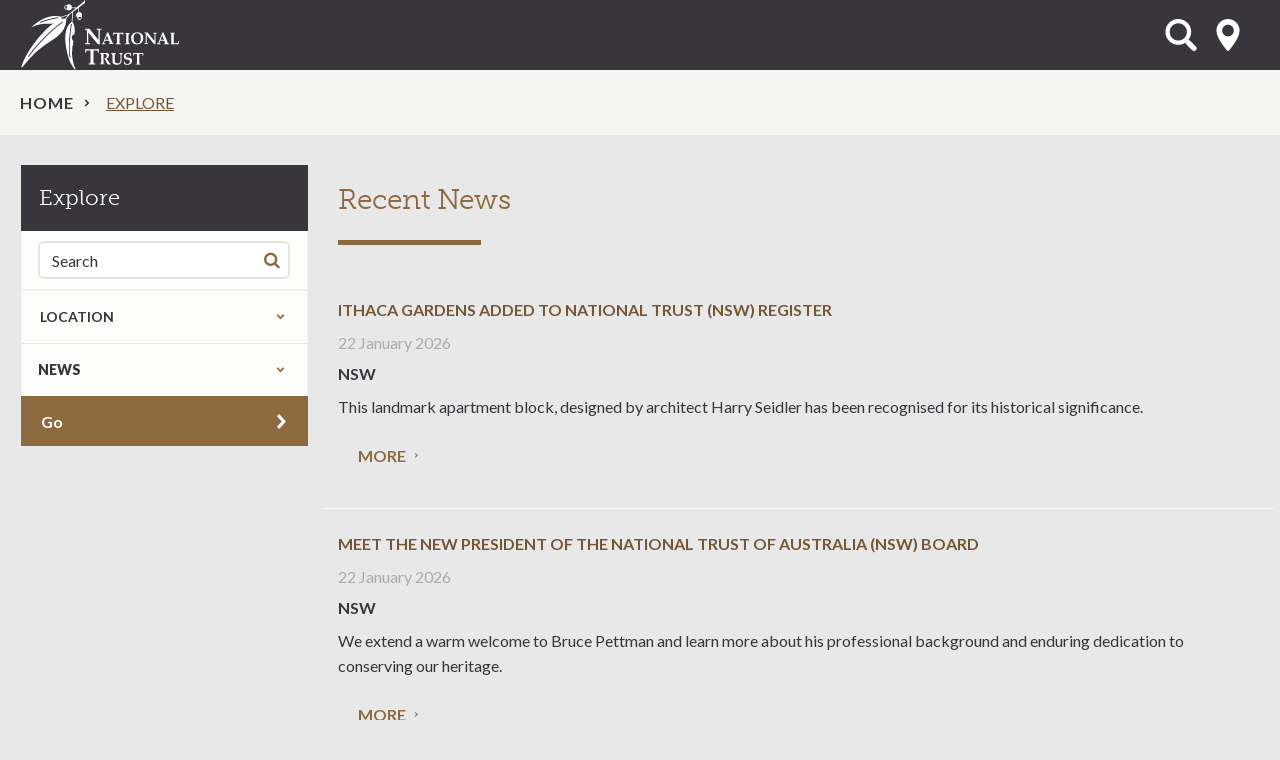

--- FILE ---
content_type: text/html; charset=UTF-8
request_url: https://www.nationaltrust.org.au/explore/?content=news
body_size: 15533
content:
<!doctype html><html class="no-js" lang="en-AU"><head> <script>
var gform;gform||(document.addEventListener("gform_main_scripts_loaded",function(){gform.scriptsLoaded=!0}),document.addEventListener("gform/theme/scripts_loaded",function(){gform.themeScriptsLoaded=!0}),window.addEventListener("DOMContentLoaded",function(){gform.domLoaded=!0}),gform={domLoaded:!1,scriptsLoaded:!1,themeScriptsLoaded:!1,isFormEditor:()=>"function"==typeof InitializeEditor,callIfLoaded:function(o){return!(!gform.domLoaded||!gform.scriptsLoaded||!gform.themeScriptsLoaded&&!gform.isFormEditor()||(gform.isFormEditor()&&console.warn("The use of gform.initializeOnLoaded() is deprecated in the form editor context and will be removed in Gravity Forms 3.1."),o(),0))},initializeOnLoaded:function(o){gform.callIfLoaded(o)||(document.addEventListener("gform_main_scripts_loaded",()=>{gform.scriptsLoaded=!0,gform.callIfLoaded(o)}),document.addEventListener("gform/theme/scripts_loaded",()=>{gform.themeScriptsLoaded=!0,gform.callIfLoaded(o)}),window.addEventListener("DOMContentLoaded",()=>{gform.domLoaded=!0,gform.callIfLoaded(o)}))},hooks:{action:{},filter:{}},addAction:function(o,r,e,t){gform.addHook("action",o,r,e,t)},addFilter:function(o,r,e,t){gform.addHook("filter",o,r,e,t)},doAction:function(o){gform.doHook("action",o,arguments)},applyFilters:function(o){return gform.doHook("filter",o,arguments)},removeAction:function(o,r){gform.removeHook("action",o,r)},removeFilter:function(o,r,e){gform.removeHook("filter",o,r,e)},addHook:function(o,r,e,t,n){null==gform.hooks[o][r]&&(gform.hooks[o][r]=[]);var d=gform.hooks[o][r];null==n&&(n=r+"_"+d.length),gform.hooks[o][r].push({tag:n,callable:e,priority:t=null==t?10:t})},doHook:function(r,o,e){var t;if(e=Array.prototype.slice.call(e,1),null!=gform.hooks[r][o]&&((o=gform.hooks[r][o]).sort(function(o,r){return o.priority-r.priority}),o.forEach(function(o){"function"!=typeof(t=o.callable)&&(t=window[t]),"action"==r?t.apply(null,e):e[0]=t.apply(null,e)})),"filter"==r)return e[0]},removeHook:function(o,r,t,n){var e;null!=gform.hooks[o][r]&&(e=(e=gform.hooks[o][r]).filter(function(o,r,e){return!!(null!=n&&n!=o.tag||null!=t&&t!=o.priority)}),gform.hooks[o][r]=e)}});
</script>
  <script>(function(w,d,s,l,i){w[l]=w[l]||[];w[l].push({'gtm.start':
  new Date().getTime(),event:'gtm.js'});var f=d.getElementsByTagName(s)[0],
  j=d.createElement(s),dl=l!='dataLayer'?'&l='+l:'';j.async=true;j.src=
  'https://www.googletagmanager.com/gtm.js?id='+i+dl;f.parentNode.insertBefore(j,f);
  })(window,document,'script','dataLayer','GTM-KKCWPHJ');</script> <meta charset="utf-8"><meta http-equiv="x-ua-compatible" content="ie=edge"><meta name="viewport" content="width=device-width, initial-scale=1"><link rel="stylesheet" media="print" onload="this.onload=null;this.media='all';" id="ao_optimized_gfonts" href="https://fonts.googleapis.com/css?family=Lato:400italic,400,700,900&amp;display=swap"><link rel="apple-touch-icon" sizes="180x180" href="/apple-touch-icon.png"><link rel="icon" type="image/png" sizes="32x32" href="/favicon-32x32.png"><link rel="icon" type="image/png" sizes="16x16" href="/favicon-16x16.png"><link rel="manifest" href="/site.webmanifest"><link rel="mask-icon" href="/safari-pinned-tab.svg" color="#8e6a41"><meta name="msapplication-TileColor" content="#8e6a41"><meta name="theme-color" content="#38353c"><meta name="facebook-domain-verification" content="ocj2vmjit8s9nuikh4nwy5lad520vu" /><meta name='robots' content='index, follow, max-image-preview:large, max-snippet:-1, max-video-preview:-1' /><link media="all" href="https://www.nationaltrust.org.au/wp-content/cache/autoptimize/css/autoptimize_870d73428dbfc2fa7bf25c8fe73a0986.css" rel="stylesheet"><title>Explore &#8211; National Trust</title><meta name="description" content="This page is required for the Explore page, please do not remove or deleted." /><link rel="canonical" href="https://www.nationaltrust.org.au/explore/" /><meta property="og:locale" content="en_US" /><meta property="og:type" content="article" /><meta property="og:title" content="Explore &#8211; National Trust" /><meta property="og:description" content="This page is required for the Explore page, please do not remove or deleted." /><meta property="og:url" content="https://www.nationaltrust.org.au/explore/" /><meta property="og:site_name" content="National Trust" /><meta property="article:modified_time" content="2023-09-29T05:58:03+00:00" /><meta name="twitter:card" content="summary_large_image" /> <script type="application/ld+json" class="yoast-schema-graph">{"@context":"https://schema.org","@graph":[{"@type":"WebPage","@id":"https://www.nationaltrust.org.au/explore/","url":"https://www.nationaltrust.org.au/explore/","name":"Explore &#8211; National Trust","isPartOf":{"@id":"https://www.nationaltrust.org.au/#website"},"datePublished":"2022-01-19T21:52:30+00:00","dateModified":"2023-09-29T05:58:03+00:00","description":"This page is required for the Explore page, please do not remove or deleted.","breadcrumb":{"@id":"https://www.nationaltrust.org.au/explore/#breadcrumb"},"inLanguage":"en-AU","potentialAction":[{"@type":"ReadAction","target":["https://www.nationaltrust.org.au/explore/"]}]},{"@type":"BreadcrumbList","@id":"https://www.nationaltrust.org.au/explore/#breadcrumb","itemListElement":[{"@type":"ListItem","position":1,"name":"Home","item":"https://www.nationaltrust.org.au/"},{"@type":"ListItem","position":2,"name":"Explore"}]},{"@type":"WebSite","@id":"https://www.nationaltrust.org.au/#website","url":"https://www.nationaltrust.org.au/","name":"National Trust","description":"","potentialAction":[{"@type":"SearchAction","target":{"@type":"EntryPoint","urlTemplate":"https://www.nationaltrust.org.au/?s={search_term_string}"},"query-input":{"@type":"PropertyValueSpecification","valueRequired":true,"valueName":"search_term_string"}}],"inLanguage":"en-AU"}]}</script> <link rel='dns-prefetch' href='//ajax.googleapis.com' /><link rel='dns-prefetch' href='//cdnjs.cloudflare.com' /><link rel='dns-prefetch' href='//maps.googleapis.com' /><link rel='dns-prefetch' href='//use.typekit.net' /><link href='https://fonts.gstatic.com' crossorigin='anonymous' rel='preconnect' /><link rel="alternate" type="application/rss+xml" title="National Trust &raquo; Feed" href="https://www.nationaltrust.org.au/feed/" /><link rel="alternate" type="application/rss+xml" title="National Trust &raquo; Comments Feed" href="https://www.nationaltrust.org.au/comments/feed/" /><link rel='stylesheet' id='adobe-typekit-css' href='https://use.typekit.net/pxl7mku.css' media='all' /> <script src="https://www.nationaltrust.org.au/wp-content/cache/autoptimize/js/autoptimize_single_4abb9f86a007bedfe7450c47a36b0dd4.js?ver=2.0.0" id="popup-js"></script> <script src="https://www.nationaltrust.org.au/wp-includes/js/jquery/jquery.min.js?ver=3.7.1" id="jquery-core-js"></script> <script src="https://www.nationaltrust.org.au/wp-includes/js/jquery/jquery-migrate.min.js?ver=3.4.1" id="jquery-migrate-js"></script> <script src="https://www.nationaltrust.org.au/wp-content/cache/autoptimize/js/autoptimize_single_43822a77b10c3ee1f1277217ccb65359.js?ver=6.8.3" id="freeWall-js"></script> <script src="https://www.nationaltrust.org.au/wp-content/themes/nt_theme/assets/scripts/plugins/slick-lightbox.min.js?ver=6.8.3" id="slick-lightbox-js"></script> <link rel="EditURI" type="application/rsd+xml" title="RSD" href="https://www.nationaltrust.org.au/xmlrpc.php?rsd" /><link rel='shortlink' href='https://www.nationaltrust.org.au/?p=62605' /><meta name="generator" content="speculation-rules 1.6.0"><link rel="icon" href="https://www.nationaltrust.org.au/wp-content/uploads/2015/11/cropped-NT_appicon_512x512-32x32.png" sizes="32x32" /><link rel="icon" href="https://www.nationaltrust.org.au/wp-content/uploads/2015/11/cropped-NT_appicon_512x512-192x192.png" sizes="192x192" /><link rel="apple-touch-icon" href="https://www.nationaltrust.org.au/wp-content/uploads/2015/11/cropped-NT_appicon_512x512-180x180.png" /><meta name="msapplication-TileImage" content="https://www.nationaltrust.org.au/wp-content/uploads/2015/11/cropped-NT_appicon_512x512-270x270.png" /></head><body class="wp-singular page-template-default page page-id-62605 wp-theme-nt_theme explore" data-track=""> <noscript><iframe src="https://www.googletagmanager.com/ns.html?id=GTM-KKCWPHJ"
 height="0" width="0" style="display:none;visibility:hidden"></iframe></noscript> <!--[if lt IE 9]><div class="alert alert-warning"> You are using an <strong>outdated</strong> browser. Please <a href="http://browsehappy.com/">upgrade your browser</a> to improve your experience.</div> <![endif]--> <!--[if lte IE 9]> <script type="text/javascript">jQuery(function($) {$('body').addClass('nogmap'); });</script> < ![endif]--><div class="wrapper-outer  "><header class="banner header header-new " role="banner"><div class="wrap wrap-medium wrap-px"><div class="flex-row header-items-container"><div class="top-header clearfix col-md-3 px-0"><div class="navbar-header"> <a class="brand nta-logo" href="https://www.nationaltrust.org.au/">National Trust</a></div></div> <button type="button" class="navbar-toggle collapsed" data-toggle="collapse" data-target=".navbar-collapse"> <span class="sr-only">Toggle navigation</span> <span class="icon-bar"></span> <span class="icon-bar"></span> <span class="icon-bar"></span> </button><div class="header-tools pull-right col-sm-3 hidden-xs-nav flex-row pr-0"> <a id="open-search-form" class="open-page-overlay" href="#" data-open-target="search_overlay" aria-controls="open-search-form">Open Search Form</a> <a data-toggle="collapse1" id="select-state" href="#locationsNav" aria-controls="locationsNav">Select State</a></div><nav class="collapse navbar-collapse col-sm-5 header-primary main-navigation-container" role="navigation"><div class="visible-xs" aria-hidden="true"> <a id="select-state-mob" href="#locationsNavMob">select location<i class="fa-pull-right fa fa-map-marker"></i></a><nav class="locations-nav-wrapper" role="navigation" id="locationsNavMob"><div class="wrap wrap-medium wrap-px"><div class="menu-location-menu-container"><ul id="menu-location-menu" class="nav"><li id="menu-item-25" class="menu-item menu-item-type-post_type menu-item-object-page menu-item-home top-parent-item menu-item-25"><a href="https://www.nationaltrust.org.au/" data-location="national">National</a></li><li id="menu-item-1943" class="menu-item menu-item-type-post_type menu-item-object-page top-parent-item menu-item-1943"><a href="https://www.nationaltrust.org.au/act/" data-location="act">ACT</a></li><li id="menu-item-24" class="menu-item menu-item-type-post_type menu-item-object-page top-parent-item menu-item-24"><a href="https://www.nationaltrust.org.au/nsw/" data-location="nsw">NSW</a></li><li id="menu-item-1942" class="menu-item menu-item-type-post_type menu-item-object-page top-parent-item menu-item-1942"><a href="https://www.nationaltrust.org.au/nt/" data-location="nt">NT</a></li><li id="menu-item-1938" class="menu-item menu-item-type-post_type menu-item-object-page top-parent-item menu-item-1938"><a href="https://www.nationaltrust.org.au/qld/" data-location="qld">Qld</a></li><li id="menu-item-1940" class="menu-item menu-item-type-post_type menu-item-object-page top-parent-item menu-item-1940"><a href="https://www.nationaltrust.org.au/sa/" data-location="sa">SA</a></li><li id="menu-item-1939" class="menu-item menu-item-type-post_type menu-item-object-page top-parent-item menu-item-1939"><a href="https://www.nationaltrust.org.au/tas/" data-location="tas">Tas</a></li><li id="menu-item-23" class="menu-item menu-item-type-post_type menu-item-object-page top-parent-item menu-item-23"><a href="https://www.nationaltrust.org.au/vic/" data-location="vic">Vic</a></li><li id="menu-item-1941" class="menu-item menu-item-type-post_type menu-item-object-page top-parent-item menu-item-1941"><a href="https://www.nationaltrust.org.au/wa/" data-location="wa">WA</a></li></ul></div></div></nav><div class="mob-menu-white-wrapper"><form role="search" method="get" class="search-form form-inline" action="https://www.nationaltrust.org.au/explore"> <label class="sr-only">Search for:</label><div class="input-group"> <input type="search" value="" name="keyword" class="search-field form-control" placeholder="Search" required> <span class="input-group-btn"> <button type="submit" class="search-submit fa-search fa">Search</button> </span></div></form></div></div></nav></div></div><div class="row hidden-xs-nav" id="locations-nav-row"><nav class="collapse0 locations-nav-wrapper" role="navigation" id="locationsNav" aria-expanded="false"><div class="wrap wrap-medium wrap-px"><div class="menu-location-menu-container"><ul id="menu-location-menu-1" class="nav"><li class="menu-item menu-item-type-post_type menu-item-object-page menu-item-home top-parent-item menu-item-25"><a href="https://www.nationaltrust.org.au/" data-location="national">National</a></li><li class="menu-item menu-item-type-post_type menu-item-object-page top-parent-item menu-item-1943"><a href="https://www.nationaltrust.org.au/act/" data-location="act">ACT</a></li><li class="menu-item menu-item-type-post_type menu-item-object-page top-parent-item menu-item-24"><a href="https://www.nationaltrust.org.au/nsw/" data-location="nsw">NSW</a></li><li class="menu-item menu-item-type-post_type menu-item-object-page top-parent-item menu-item-1942"><a href="https://www.nationaltrust.org.au/nt/" data-location="nt">NT</a></li><li class="menu-item menu-item-type-post_type menu-item-object-page top-parent-item menu-item-1938"><a href="https://www.nationaltrust.org.au/qld/" data-location="qld">Qld</a></li><li class="menu-item menu-item-type-post_type menu-item-object-page top-parent-item menu-item-1940"><a href="https://www.nationaltrust.org.au/sa/" data-location="sa">SA</a></li><li class="menu-item menu-item-type-post_type menu-item-object-page top-parent-item menu-item-1939"><a href="https://www.nationaltrust.org.au/tas/" data-location="tas">Tas</a></li><li class="menu-item menu-item-type-post_type menu-item-object-page top-parent-item menu-item-23"><a href="https://www.nationaltrust.org.au/vic/" data-location="vic">Vic</a></li><li class="menu-item menu-item-type-post_type menu-item-object-page top-parent-item menu-item-1941"><a href="https://www.nationaltrust.org.au/wa/" data-location="wa">WA</a></li></ul></div></div></nav></div></header><div class="wrap main-wrap" role="document"><div class="section-wrapper crumb-wrapper no-bp"><div class="wrap wrap-medium"><div id="crumbs"><a href="https://www.nationaltrust.org.au">Home</a><span class="current">Explore</span></div></div></div><div class="content"><div class="wrap wrap-medium wrap-px mt-30 xs-mt-0 mb-30 xs-mb-0"><div class="row"><aside class="sidebar col-sm-4 col-md-3 mb-3 explore-news" role="complementary"><div id="sidebar-first" class="explore-filters" role="complementary" itemscope="itemscope" itemtype="http://schema.org/WPSideBar"><form id="filters"><h1>Explore</h1><div id="explore-sidebar-wrapper"><div class="filter-search-wrapper clearfix"><div class="input-group filter-search"> <label for="keyword-search" class="sr-only">Search for:</label> <input type="text" value="" name="s" class="keyword-field form-control" id="keyword-search" placeholder="Search"> <span class="input-group-addon"> <button type="submit" class="btn keyword-submit fa-search fa">Search</button> </span></div></div><div class="form-group" id="filter-state"><h3 class="group-expand-title wrapper-state"><a href="#filter-state-expand"><span class="label-inner">Location</span><span class="group-expand-state"></span></a></h3><fieldset id="filter-state-expand" class="group-expand"><legend class="sr-only">Filter by states</legend><input type="checkbox" name="state" data-filter=".state_national" id="national" value="national"><label for="national"><span></span>National</label><input type="checkbox" name="state" data-filter=".state_act" id="act" value="act"><label for="act"><span></span>ACT</label><input type="checkbox" name="state" data-filter=".state_nsw" id="nsw" value="nsw"><label for="nsw"><span></span>NSW</label><input type="checkbox" name="state" data-filter=".state_nt" id="nt" value="nt"><label for="nt"><span></span>NT</label><input type="checkbox" name="state" data-filter=".state_qld" id="qld" value="qld"><label for="qld"><span></span>Qld</label><input type="checkbox" name="state" data-filter=".state_sa" id="sa" value="sa"><label for="sa"><span></span>SA</label><input type="checkbox" name="state" data-filter=".state_tas" id="tas" value="tas"><label for="tas"><span></span>TAS</label><input type="checkbox" name="state" data-filter=".state_vic" id="vic" value="vic"><label for="vic"><span></span>VIC</label><input type="checkbox" name="state" data-filter=".state_wa" id="wa" value="wa"><label for="wa"><span></span>WA</label></fieldset></div><div class="form-group" id="filter-content"><fieldset><legend class="sr-only">Refine by content type</legend><div class="input-label-group"><input type="checkbox" name="content" id="news" value="news"><label for="news"><span></span>news</label><span class="group-expand-title target-news_type"><a href="#filter-news_type">Expand the taxonomy selection</a></span></div><div class="form-group group-expand content-tax" id="filter-news_type"><input type="checkbox" name="news_type" data-parent="news_type" id="news_type-adjusted-hours" value="adjusted-hours"><label for="news_type-adjusted-hours"><span></span>Adjusted Hours</label><input type="checkbox" name="news_type" data-parent="news_type" id="news_type-advocacy" value="advocacy"><label for="news_type-advocacy"><span></span>Advocacy</label><input type="checkbox" name="news_type" data-parent="news_type" id="news_type-air-quality" value="air-quality"><label for="news_type-air-quality"><span></span>Air Quality</label><input type="checkbox" name="news_type" data-parent="news_type" id="news_type-announcement" value="announcement"><label for="news_type-announcement"><span></span>announcement</label><input type="checkbox" name="news_type" data-parent="news_type" id="news_type-biodiversity" value="biodiversity"><label for="news_type-biodiversity"><span></span>Biodiversity</label><input type="checkbox" name="news_type" data-parent="news_type" id="news_type-blf" value="blf"><label for="news_type-blf"><span></span>BLF</label><input type="checkbox" name="news_type" data-parent="news_type" id="news_type-book-launch" value="book-launch"><label for="news_type-book-launch"><span></span>book launch</label><input type="checkbox" name="news_type" data-parent="news_type" id="news_type-bushland-management" value="bushland-management"><label for="news_type-bushland-management"><span></span>bushland management</label><input type="checkbox" name="news_type" data-parent="news_type" id="news_type-campaigns" value="campaigns"><label for="news_type-campaigns"><span></span>Campaigns</label><input type="checkbox" name="news_type" data-parent="news_type" id="news_type-ceo" value="ceo"><label for="news_type-ceo"><span></span>ceo</label><input type="checkbox" name="news_type" data-parent="news_type" id="news_type-chair-of-the-nsw-historic-houses-trust" value="chair-of-the-nsw-historic-houses-trust"><label for="news_type-chair-of-the-nsw-historic-houses-trust"><span></span>Chair of the NSW Historic Houses Trust</label><input type="checkbox" name="news_type" data-parent="news_type" id="news_type-climate-change" value="climate-change"><label for="news_type-climate-change"><span></span>Climate Change</label><input type="checkbox" name="news_type" data-parent="news_type" id="news_type-collie" value="collie"><label for="news_type-collie"><span></span>collie</label><input type="checkbox" name="news_type" data-parent="news_type" id="news_type-community" value="community"><label for="news_type-community"><span></span>community</label><input type="checkbox" name="news_type" data-parent="news_type" id="news_type-concert" value="concert"><label for="news_type-concert"><span></span>concert</label><input type="checkbox" name="news_type" data-parent="news_type" id="news_type-conference" value="conference"><label for="news_type-conference"><span></span>conference</label><input type="checkbox" name="news_type" data-parent="news_type" id="news_type-conservation" value="conservation"><label for="news_type-conservation"><span></span>conservation</label><input type="checkbox" name="news_type" data-parent="news_type" id="news_type-covid-19" value="covid-19"><label for="news_type-covid-19"><span></span>COVID-19</label><input type="checkbox" name="news_type" data-parent="news_type" id="news_type-cultural-heritage" value="cultural-heritage"><label for="news_type-cultural-heritage"><span></span>cultural heritage</label><input type="checkbox" name="news_type" data-parent="news_type" id="news_type-darlinghurst" value="darlinghurst"><label for="news_type-darlinghurst"><span></span>Darlinghurst</label><input type="checkbox" name="news_type" data-parent="news_type" id="news_type-elaine-lawson" value="elaine-lawson"><label for="news_type-elaine-lawson"><span></span>Elaine Lawson</label><input type="checkbox" name="news_type" data-parent="news_type" id="news_type-electricity-supply" value="electricity-supply"><label for="news_type-electricity-supply"><span></span>Electricity Supply</label><input type="checkbox" name="news_type" data-parent="news_type" id="news_type-employment" value="employment"><label for="news_type-employment"><span></span>employment</label><input type="checkbox" name="news_type" data-parent="news_type" id="news_type-energy-efficiency" value="energy-efficiency"><label for="news_type-energy-efficiency"><span></span>Energy Efficiency</label><input type="checkbox" name="news_type" data-parent="news_type" id="news_type-environment-panel-advisory-paper" value="environment-panel-advisory-paper"><label for="news_type-environment-panel-advisory-paper"><span></span>Environment Panel Advisory Paper</label><input type="checkbox" name="news_type" data-parent="news_type" id="news_type-eoi" value="eoi"><label for="news_type-eoi"><span></span>eoi</label><input type="checkbox" name="news_type" data-parent="news_type" id="news_type-events" value="events"><label for="news_type-events"><span></span>Events</label><input type="checkbox" name="news_type" data-parent="news_type" id="news_type-exhibitions" value="exhibitions"><label for="news_type-exhibitions"><span></span>Exhibitions</label><input type="checkbox" name="news_type" data-parent="news_type" id="news_type-festival" value="festival"><label for="news_type-festival"><span></span>festival</label><input type="checkbox" name="news_type" data-parent="news_type" id="news_type-funding" value="funding"><label for="news_type-funding"><span></span>funding</label><input type="checkbox" name="news_type" data-parent="news_type" id="news_type-gallery" value="gallery"><label for="news_type-gallery"><span></span>Gallery</label><input type="checkbox" name="news_type" data-parent="news_type" id="news_type-glebe" value="glebe"><label for="news_type-glebe"><span></span>Glebe</label><input type="checkbox" name="news_type" data-parent="news_type" id="news_type-grants" value="grants"><label for="news_type-grants"><span></span>grants</label><input type="checkbox" name="news_type" data-parent="news_type" id="news_type-gratitude" value="gratitude"><label for="news_type-gratitude"><span></span>Gratitude</label><input type="checkbox" name="news_type" data-parent="news_type" id="news_type-greater-sydney-commission" value="greater-sydney-commission"><label for="news_type-greater-sydney-commission"><span></span>Greater Sydney Commission</label><input type="checkbox" name="news_type" data-parent="news_type" id="news_type-heritage" value="heritage"><label for="news_type-heritage"><span></span>Heritage</label><input type="checkbox" name="news_type" data-parent="news_type" id="news_type-heritage-strategy" value="heritage-strategy"><label for="news_type-heritage-strategy"><span></span>heritage strategy</label><input type="checkbox" name="news_type" data-parent="news_type" id="news_type-launch" value="launch"><label for="news_type-launch"><span></span>launch</label><input type="checkbox" name="news_type" data-parent="news_type" id="news_type-local-character" value="local-character"><label for="news_type-local-character"><span></span>Local Character</label><input type="checkbox" name="news_type" data-parent="news_type" id="news_type-marmalade-awards" value="marmalade-awards"><label for="news_type-marmalade-awards"><span></span>Marmalade Awards</label><input type="checkbox" name="news_type" data-parent="news_type" id="news_type-national-trust" value="national-trust"><label for="news_type-national-trust"><span></span>National Trust</label><input type="checkbox" name="news_type" data-parent="news_type" id="news_type-national-trust-agm" value="national-trust-agm"><label for="news_type-national-trust-agm"><span></span>National Trust AGM</label><input type="checkbox" name="news_type" data-parent="news_type" id="news_type-national-trust-directors" value="national-trust-directors"><label for="news_type-national-trust-directors"><span></span>National Trust Directors</label><input type="checkbox" name="news_type" data-parent="news_type" id="news_type-national-trust-heritage-awards" value="national-trust-heritage-awards"><label for="news_type-national-trust-heritage-awards"><span></span>National Trust Heritage Awards</label><input type="checkbox" name="news_type" data-parent="news_type" id="news_type-natural-hazards" value="natural-hazards"><label for="news_type-natural-hazards"><span></span>Natural Hazards</label><input type="checkbox" name="news_type" data-parent="news_type" id="news_type-new-project" value="new-project"><label for="news_type-new-project"><span></span>new project</label><input type="checkbox" name="news_type" data-parent="news_type" id="news_type-newcastle" value="newcastle"><label for="news_type-newcastle"><span></span>Newcastle</label><input type="checkbox" name="news_type" data-parent="news_type" id="news_type-news" value="news"><label for="news_type-news"><span></span>news</label><input type="checkbox" name="news_type" data-parent="news_type" id="news_type-noise" value="noise"><label for="news_type-noise"><span></span>Noise</label><input type="checkbox" name="news_type" data-parent="news_type" id="news_type-old-government-house" value="old-government-house"><label for="news_type-old-government-house"><span></span>Old Government House</label><input type="checkbox" name="news_type" data-parent="news_type" id="news_type-open-space" value="open-space"><label for="news_type-open-space"><span></span>Open Space</label><input type="checkbox" name="news_type" data-parent="news_type" id="news_type-peri-urban-areas" value="peri-urban-areas"><label for="news_type-peri-urban-areas"><span></span>Peri Urban Areas</label><input type="checkbox" name="news_type" data-parent="news_type" id="news_type-philanthropy" value="philanthropy"><label for="news_type-philanthropy"><span></span>philanthropy</label><input type="checkbox" name="news_type" data-parent="news_type" id="news_type-places" value="places"><label for="news_type-places"><span></span>Places</label><input type="checkbox" name="news_type" data-parent="news_type" id="news_type-powerful-owl" value="powerful-owl"><label for="news_type-powerful-owl"><span></span>powerful owl</label><input type="checkbox" name="news_type" data-parent="news_type" id="news_type-powerhouse-museum" value="powerhouse-museum"><label for="news_type-powerhouse-museum"><span></span>Powerhouse Museum</label><input type="checkbox" name="news_type" data-parent="news_type" id="news_type-press-release" value="press-release"><label for="news_type-press-release"><span></span>press release</label><input type="checkbox" name="news_type" data-parent="news_type" id="news_type-projects" value="projects"><label for="news_type-projects"><span></span>Projects</label><input type="checkbox" name="news_type" data-parent="news_type" id="news_type-redfern" value="redfern"><label for="news_type-redfern"><span></span>Redfern</label><input type="checkbox" name="news_type" data-parent="news_type" id="news_type-registrations" value="registrations"><label for="news_type-registrations"><span></span>registrations</label><input type="checkbox" name="news_type" data-parent="news_type" id="news_type-scenic-protection" value="scenic-protection"><label for="news_type-scenic-protection"><span></span>Scenic Protection</label><input type="checkbox" name="news_type" data-parent="news_type" id="news_type-showcase" value="showcase"><label for="news_type-showcase"><span></span>Showcase</label><input type="checkbox" name="news_type" data-parent="news_type" id="news_type-spotlight" value="spotlight"><label for="news_type-spotlight"><span></span>spotlight</label><input type="checkbox" name="news_type" data-parent="news_type" id="news_type-staffing" value="staffing"><label for="news_type-staffing"><span></span>staffing</label><input type="checkbox" name="news_type" data-parent="news_type" id="news_type-tasmania" value="tasmania"><label for="news_type-tasmania"><span></span>Tasmania</label><input type="checkbox" name="news_type" data-parent="news_type" id="news_type-the-national-trust-nsw" value="the-national-trust-nsw"><label for="news_type-the-national-trust-nsw"><span></span>The National Trust (NSW)</label><input type="checkbox" name="news_type" data-parent="news_type" id="news_type-the-rocks" value="the-rocks"><label for="news_type-the-rocks"><span></span>The Rocks</label><input type="checkbox" name="news_type" data-parent="news_type" id="news_type-ultimo" value="ultimo"><label for="news_type-ultimo"><span></span>Ultimo</label><input type="checkbox" name="news_type" data-parent="news_type" id="news_type-update" value="update"><label for="news_type-update"><span></span>update</label><input type="checkbox" name="news_type" data-parent="news_type" id="news_type-urban-planning" value="urban-planning"><label for="news_type-urban-planning"><span></span>urban planning</label><input type="checkbox" name="news_type" data-parent="news_type" id="news_type-urban-trees" value="urban-trees"><label for="news_type-urban-trees"><span></span>Urban Trees</label><input type="checkbox" name="news_type" data-parent="news_type" id="news_type-volunteer-award" value="volunteer-award"><label for="news_type-volunteer-award"><span></span>Volunteer Award</label><input type="checkbox" name="news_type" data-parent="news_type" id="news_type-volunteering" value="volunteering"><label for="news_type-volunteering"><span></span>Volunteering</label><input type="checkbox" name="news_type" data-parent="news_type" id="news_type-volunteers" value="volunteers"><label for="news_type-volunteers"><span></span>Volunteers</label><input type="checkbox" name="news_type" data-parent="news_type" id="news_type-waste-management" value="waste-management"><label for="news_type-waste-management"><span></span>Waste Management</label><input type="checkbox" name="news_type" data-parent="news_type" id="news_type-water-efficiency" value="water-efficiency"><label for="news_type-water-efficiency"><span></span>Water Efficiency</label><input type="checkbox" name="news_type" data-parent="news_type" id="news_type-water-supply" value="water-supply"><label for="news_type-water-supply"><span></span>Water Supply</label><input type="checkbox" name="news_type" data-parent="news_type" id="news_type-waterways" value="waterways"><label for="news_type-waterways"><span></span>Waterways</label><input type="checkbox" name="news_type" data-parent="news_type" id="news_type-wendy-bacon" value="wendy-bacon"><label for="news_type-wendy-bacon"><span></span>Wendy Bacon</label><input type="checkbox" name="news_type" data-parent="news_type" id="news_type-whats-on" value="whats-on"><label for="news_type-whats-on"><span></span>What's On</label><input type="checkbox" name="news_type" data-parent="news_type" id="news_type-woolloomooloo" value="woolloomooloo"><label for="news_type-woolloomooloo"><span></span>Woolloomooloo</label></div></fieldset></div> <button type="submit" id="filterSubmit" class="more-link-">Go</button></div></form></div></aside><main class="col-md-9 col-sm-8 explore-list" id="explore-content-wrapper" role="main"><h1>Recent News</h1><div class="explore-main" id="exploremain" data-total="31"><div class="row"><div class="image-text col-sm-4 "><h3><a href="https://www.nationaltrust.org.au/news/ithaca-gardens-added-to-national-trust-nsw-register/">Ithaca Gardens added to National Trust (NSW) Register</a></h3><div class="article-date"> 22 January 2026</div> <span class="explore-meta"> nsw </span><article>This landmark apartment block, designed by architect Harry Seidler has been recognised for its historical significance.</article> <span class="explore-more-wrapper"><a class="explore-more" href="https://www.nationaltrust.org.au/news/ithaca-gardens-added-to-national-trust-nsw-register/">More</a></span></div><div class="image-text col-sm-4 "><h3><a href="https://www.nationaltrust.org.au/news/meet-the-new-president-of-the-national-trust-of-australia-nsw-board/">Meet the new President of the National Trust of Australia (NSW) Board</a></h3><div class="article-date"> 22 January 2026</div> <span class="explore-meta"> nsw </span><article>We extend a warm welcome to Bruce Pettman and learn more about his professional background and enduring dedication to conserving our heritage.</article> <span class="explore-more-wrapper"><a class="explore-more" href="https://www.nationaltrust.org.au/news/meet-the-new-president-of-the-national-trust-of-australia-nsw-board/">More</a></span></div><div class="image-text col-sm-4 "><h3><a href="https://www.nationaltrust.org.au/news/volunteers-wanted-collection-crew/">Volunteers Wanted &#8211; Collection Crew</a></h3><div class="article-date"> 19 January 2026</div> <span class="explore-meta"> sa </span><article>In 2026, we’re excited to invite volunteers to our regular working bees focused on technical conservation and collections care. These sessions are a fantastic way to get hands-on with history and help preserve our treasured sites. When &amp; Where: Wednesdays, first week of each month: Collingrove Homestead, Angaston Thursdays, second</article> <span class="explore-more-wrapper"><a class="explore-more" href="https://www.nationaltrust.org.au/news/volunteers-wanted-collection-crew/">More</a></span></div></div><div class="row"><div class="image-text col-sm-4 "><h3><a href="https://www.nationaltrust.org.au/news/volunteer-awards-2025/">Volunteer Awards 2025</a></h3><div class="article-date"> 9 December 2025</div> <span class="explore-meta"> sa </span><article></article> <span class="explore-more-wrapper"><a class="explore-more" href="https://www.nationaltrust.org.au/news/volunteer-awards-2025/">More</a></span></div><div class="image-text col-sm-4 "><h3><a href="https://www.nationaltrust.org.au/news/volunteers-and-staff-recognised-at-the-2024-national-trust-honours-awards/">Volunteers and staff recognised at the 2025 National Trust (NSW) Honours Awards</a></h3><div class="article-date"> 2 December 2025</div> <span class="explore-meta"> nsw </span><article>The National Trust (NSW) recognised valued volunteers and staff who have given outstanding service to the National Trust with the 2024 National Trust Honours Awards.</article> <span class="explore-more-wrapper"><a class="explore-more" href="https://www.nationaltrust.org.au/news/volunteers-and-staff-recognised-at-the-2024-national-trust-honours-awards/">More</a></span></div><div class="image-text col-sm-4 "><h3><a href="https://www.nationaltrust.org.au/news/berrima-gaol-development-proposal/">Berrima Gaol development proposal</a></h3><div class="article-date"> 1 December 2025</div> <span class="explore-meta"> nsw </span><article>The National Trust (NSW) has made a submission outlining our concerns in relation to the proposal to develop the Berrima Gaol into a commercial site.</article> <span class="explore-more-wrapper"><a class="explore-more" href="https://www.nationaltrust.org.au/news/berrima-gaol-development-proposal/">More</a></span></div></div><div class="row"><div class="image-text col-sm-4 "><h3><a href="https://www.nationaltrust.org.au/news/board-of-directors-for-2026/">Board of Directors for 2026</a></h3><div class="article-date"> 1 December 2025</div> <span class="explore-meta"> nsw </span><article>On 29 November 2025 the Annual General Meeting (AGM) of the National Trust (NSW) was held at the S.H. Ervin Gallery and the 2026 Board of Directors announced.</article> <span class="explore-more-wrapper"><a class="explore-more" href="https://www.nationaltrust.org.au/news/board-of-directors-for-2026/">More</a></span></div><div class="image-text col-sm-4 "><h3><a href="https://www.nationaltrust.org.au/news/major-transformation-unveiled-at-saumarez-homestead/">Major transformation unveiled at Saumarez Homestead</a></h3><div class="article-date"> 12 November 2025</div> <span class="explore-meta"> nsw </span><article>The stunning results of a $2.7 million revitalisation project at Saumarez Homestead were revealed today.</article> <span class="explore-more-wrapper"><a class="explore-more" href="https://www.nationaltrust.org.au/news/major-transformation-unveiled-at-saumarez-homestead/">More</a></span></div><div class="image-text col-sm-4 "><h3><a href="https://www.nationaltrust.org.au/news/advocacy-spotlight-proposed-local-heritage-listings/">Advocacy spotlight: proposed local heritage listings</a></h3><div class="article-date"> 4 November 2025</div> <span class="explore-meta"> nsw </span><article>The National Trust welcomes recent moves by local councils to recognise heritage places across NSW.</article> <span class="explore-more-wrapper"><a class="explore-more" href="https://www.nationaltrust.org.au/news/advocacy-spotlight-proposed-local-heritage-listings/">More</a></span></div></div><div class="row"><div class="image-text col-sm-4 "><h3><a href="https://www.nationaltrust.org.au/news/a-regency-day-out-at-old-government-house/">A Regency Day Out at Old Government House</a></h3><div class="article-date"> 15 October 2025</div> <span class="explore-meta"> nsw </span><article>Regency Day Out at Old Government House took place on 21 September 2025, celebrating fashion, heritage, and the arrival of spring.</article> <span class="explore-more-wrapper"><a class="explore-more" href="https://www.nationaltrust.org.au/news/a-regency-day-out-at-old-government-house/">More</a></span></div><div class="image-text col-sm-4 "><h3><a href="https://www.nationaltrust.org.au/news/italy/">Unexpected Italy</a></h3><div class="article-date"> 1 October 2025</div> <span class="explore-meta"> sa </span><article>Where will your membership take you? The next in our series exploring what’s on offer for National Trust members travelling overseas, through reciprocal arrangements with other heritage organisations. More than 30 special places managed by Fondo per l’Ambiente Italiano (the National Trust for Italy) are open to the public, providing</article> <span class="explore-more-wrapper"><a class="explore-more" href="https://www.nationaltrust.org.au/news/italy/">More</a></span></div><div class="image-text col-sm-4 "><h3><a href="https://www.nationaltrust.org.au/news/reflecting-on-the-paradise-of-dissent/">Reflecting on the Paradise of Dissent</a></h3><div class="article-date"> 1 October 2025</div> <span class="explore-meta"> sa </span><article>Plans for large-scale developments in Adelaide’s precious park lands has sparked significant protest in recent months. Adelaide Park Lands Association Deputy President and former Women’s Suffrage Centenary executive officer Loine Sweeney challenges South Australians to think about what is at stake, in a place founded as a ’Paradise of Dissent’.</article> <span class="explore-more-wrapper"><a class="explore-more" href="https://www.nationaltrust.org.au/news/reflecting-on-the-paradise-of-dissent/">More</a></span></div></div><div class="row"><div class="image-text col-sm-4 "><h3><a href="https://www.nationaltrust.org.au/news/new-nature-conservation-appeal/">New Nature Conservation Appeal</a></h3><div class="article-date"> 1 October 2025</div> <span class="explore-meta"> sa </span><article>A new appeal has been launched to generate support for National Trust efforts to conserve, restore and manage its nature reserves in South Australia. Long-term Natural Heritage Committee member and active volunteer bush carer Simon Lewis explains why this endeavour is so important. The National Trust manages 23 nature reserves</article> <span class="explore-more-wrapper"><a class="explore-more" href="https://www.nationaltrust.org.au/news/new-nature-conservation-appeal/">More</a></span></div><div class="image-text col-sm-4 "><h3><a href="https://www.nationaltrust.org.au/news/diving-deep-into-maritime-history/">Diving deep into maritime history</a></h3><div class="article-date"> 1 October 2025</div> <span class="explore-meta"> sa </span><article>The discovery of a shipwreck associated with Chinese gold-diggers landing at Robe in the 1850s has generated international media attention and excitement in the maritime heritage community. Closer to home, the project has created invaluable opportunities for National Trust volunteers and the local museum collection, writes Heritage Living editor Liz</article> <span class="explore-more-wrapper"><a class="explore-more" href="https://www.nationaltrust.org.au/news/diving-deep-into-maritime-history/">More</a></span></div><div class="image-text col-sm-4 "><h3><a href="https://www.nationaltrust.org.au/news/a-new-era-at-port-pirie/">A new era at Port Pirie</a></h3><div class="article-date"> 1 October 2025</div> <span class="explore-meta"> sa </span><article>After major conservation efforts and many months of hard work by local volunteers, the revitalised Port Pirie National Trust Museum is once again welcoming visitors. Historical archaeologist and community historian Christeen Schoepf explains what’s been involved in this major undertaking. The Port Pirie Railway Station forms part of a heritage</article> <span class="explore-more-wrapper"><a class="explore-more" href="https://www.nationaltrust.org.au/news/a-new-era-at-port-pirie/">More</a></span></div></div><div class="row"><div class="image-text col-sm-4 "><h3><a href="https://www.nationaltrust.org.au/news/challenging-times-founding-the-national-trust-of-south-australia/">Challenging times: founding the National Trust of South Australia</a></h3><div class="article-date"> 1 October 2025</div> <span class="explore-meta"> sa </span><article>In celebration of the National Trust of South Australia turning 70 this year, highly regarded historian and author Dr Susan Marsden explores the challenges that impelled its formation and those that have emerged in more recent times, drawing on her experience co-writing a book about our history to mark a</article> <span class="explore-more-wrapper"><a class="explore-more" href="https://www.nationaltrust.org.au/news/challenging-times-founding-the-national-trust-of-south-australia/">More</a></span></div><div class="image-text col-sm-4 "><h3><a href="https://www.nationaltrust.org.au/news/the-last-ride-in-style/">The last ride in style</a></h3><div class="article-date"> 1 October 2025</div> <span class="explore-meta"> sa </span><article>Wrapping up his series on commercial horse-drawn vehicles in the National Trust collection, honorary curator Peter Foster focuses, fittingly, on vehicles designed for life’s last ride – the hearse! The hearse emerged as a distinctive type of vehicle in the 17th century – a rather basic two or four-wheeled vehicle</article> <span class="explore-more-wrapper"><a class="explore-more" href="https://www.nationaltrust.org.au/news/the-last-ride-in-style/">More</a></span></div><div class="image-text col-sm-4 "><h3><a href="https://www.nationaltrust.org.au/news/hats-collection/">Hats Collection</a></h3><div class="article-date"> 1 October 2025</div> <span class="explore-meta"> sa </span><article>An extraordinary collection of hats has been donated to the National Trust by celebrated Adelaide milliner Gwenda Baker. Regional Operations Manager Laura Evans explores this stylish acquisition and the life of its maker. The National Trust of South Australia&#8217;s costume collection is one of the largest and most significant in</article> <span class="explore-more-wrapper"><a class="explore-more" href="https://www.nationaltrust.org.au/news/hats-collection/">More</a></span></div></div><div class="row"><div class="image-text col-sm-4 "><h3><a href="https://www.nationaltrust.org.au/news/celebrating-agricultural-shows/">Celebrating agricultural shows</a></h3><div class="article-date"> 1 October 2025</div> <span class="explore-meta"> sa </span><article>With the spring show season just weeks away, Heritage Living editor Liz Harfull explores the remarkable history of agricultural shows in South Australia – a tradition that began within a few years of European settlement. The concept of agricultural shows emerged in Britain in the 1700s as part of a</article> <span class="explore-more-wrapper"><a class="explore-more" href="https://www.nationaltrust.org.au/news/celebrating-agricultural-shows/">More</a></span></div><div class="image-text col-sm-4 "><h3><a href="https://www.nationaltrust.org.au/news/telling-the-whole-story-project-2/">Telling the Whole Story Project</a></h3><div class="article-date"> 1 October 2025</div> <span class="explore-meta"> sa </span><article>An innovative project at Kingston recognising the importance of truth-telling is finding creative ways to bring First Nations’ perspectives to colonial stories and acknowledge a shared history. A collaborative endeavour between three First Nations women and the Kingston SE Branch of the National Trust, Telling the Whole Story has involved</article> <span class="explore-more-wrapper"><a class="explore-more" href="https://www.nationaltrust.org.au/news/telling-the-whole-story-project-2/">More</a></span></div><div class="image-text col-sm-4 "><h3><a href="https://www.nationaltrust.org.au/news/delivering-another-trip-down-memory-lane/">Delivering another trip down memory lane</a></h3><div class="article-date"> 1 October 2025</div> <span class="explore-meta"> sa </span><article>Following on from the previous edition, honorary curator Peter Foster continues to explore his favourite category in the National Trust horse-drawn vehicle collection – the tradesman’s vehicles that delivered provisions to South Australian households. Leaving the bakers to continue down Ivy Street with a delivery of fresh loaves and those</article> <span class="explore-more-wrapper"><a class="explore-more" href="https://www.nationaltrust.org.au/news/delivering-another-trip-down-memory-lane/">More</a></span></div></div><nav class="prev-next-posts"><div class="prev-posts-link"> <a href="https://www.nationaltrust.org.au/explore/page/2/?content=news" >next page</a></div></nav></div><div id="new-projects"></div> <a  id="loadmore" href="#">Load More</a><div id="spinner"> <img src="https://www.nationaltrust.org.au/wp-content/themes/nt_theme/assets/images/loading.gif" alt="loader spinner"></div></main></div></div></div></div><footer class="content-info with-address" role="contentinfo"><div class="container wrap wrap-medium wrap-px"><div class="row"><div class="col-lg-3 xs-col-clearfix"> <a class="brand nta-logo" href="https://www.nationaltrust.org.au/">National Trust</a></div><div class="col-lg-9"><nav role="navigation" class="clearfix footer-new"></nav> <script></script> <div class='gf_browser_chrome gform_wrapper gravity-theme gform-theme--no-framework footer-subscribe_wrapper' data-form-theme='gravity-theme' data-form-index='0' id='gform_wrapper_8' style='display:none'><div id='gf_8' class='gform_anchor' tabindex='-1'></div><div class='gform_heading'><h2 class="gform_title">Subscribe</h2></div><form method='post' enctype='multipart/form-data' target='gform_ajax_frame_8' id='gform_8' class='footer-subscribe' action='/explore/?content=news#gf_8' data-formid='8' novalidate><input type="hidden" value="0" name="gpps_page_progression_8" /> <input type='hidden' class='gforms-pum' value='{"closepopup":false,"closedelay":0,"openpopup":false,"openpopup_id":0}' /><div class='gform-body gform_body'><div id='gform_fields_8' class='gform_fields top_label form_sublabel_below description_below validation_below'><div id="field_8_1" class="gfield gfield--type-select field_sublabel_below gfield--no-description field_description_below field_validation_below gfield_visibility_visible"  ><label class='gfield_label gform-field-label' for='input_8_1'>State</label><div class='ginput_container ginput_container_select'><select name='input_1' id='input_8_1' class='medium gfield_select'     aria-invalid="false" ><option value='' selected='selected' class='gf_placeholder'>Select State</option><option value='ACT' >ACT</option><option value='NSW' >NSW</option><option value='NT' >NT</option><option value='QLD' >QLD</option><option value='TAS' >TAS</option><option value='VIC' >VIC</option><option value='SA' >SA</option><option value='WA' >WA</option></select></div></div><div id="field_8_2" class="gfield gfield--type-email footer-email gfield_contains_required field_sublabel_below gfield--no-description field_description_below field_validation_below gfield_visibility_visible"  ><label class='gfield_label gform-field-label' for='input_8_2'>Email<span class="gfield_required"><span class="gfield_required gfield_required_text">(Required)</span></span></label><div class='ginput_container ginput_container_email'> <input name='input_2' id='input_8_2' type='email' value='' class='medium'   placeholder='Enter your email' aria-required="true" aria-invalid="false"  /></div></div><div id="field_8_3" class="gfield gfield--type-text field_sublabel_below gfield--no-description field_description_below field_validation_below gfield_visibility_hidden"  ><div class="admin-hidden-markup"><i class="gform-icon gform-icon--hidden" aria-hidden="true" title="This field is hidden when viewing the form"></i><span>This field is hidden when viewing the form</span></div><label class='gfield_label gform-field-label' for='input_8_3'>Referrer</label><div class='ginput_container ginput_container_text'><input name='input_3' id='input_8_3' type='text' value='https://www.nationaltrust.org.au/explore/?content=news' class='medium'      aria-invalid="false"   /></div></div><fieldset id="field_8_4" class="gfield gfield--type-radio gfield--type-choice field_sublabel_below gfield--no-description field_description_below field_validation_below gfield_visibility_hidden"  ><div class="admin-hidden-markup"><i class="gform-icon gform-icon--hidden" aria-hidden="true" title="This field is hidden when viewing the form"></i><span>This field is hidden when viewing the form</span></div><legend class='gfield_label gform-field-label' >ahf_referrer</legend><div class='ginput_container ginput_container_radio'><div class='gfield_radio' id='input_8_4'><div class='gchoice gchoice_8_4_0'> <input class='gfield-choice-input' name='input_4' type='radio' value='Yes' checked='checked' id='choice_8_4_0' onchange='gformToggleRadioOther( this )'    /> <label for='choice_8_4_0' id='label_8_4_0' class='gform-field-label gform-field-label--type-inline'>Yes</label></div></div></div></fieldset><fieldset id="field_8_5" class="gfield gfield--type-radio gfield--type-choice field_sublabel_below gfield--no-description field_description_below field_validation_below gfield_visibility_hidden"  ><div class="admin-hidden-markup"><i class="gform-icon gform-icon--hidden" aria-hidden="true" title="This field is hidden when viewing the form"></i><span>This field is hidden when viewing the form</span></div><legend class='gfield_label gform-field-label' >ahf_referrer_vic</legend><div class='ginput_container ginput_container_radio'><div class='gfield_radio' id='input_8_5'><div class='gchoice gchoice_8_5_0'> <input class='gfield-choice-input' name='input_5' type='radio' value='Yes' checked='checked' id='choice_8_5_0' onchange='gformToggleRadioOther( this )'    /> <label for='choice_8_5_0' id='label_8_5_0' class='gform-field-label gform-field-label--type-inline'>Yes</label></div></div></div></fieldset><fieldset id="field_8_6" class="gfield gfield--type-radio gfield--type-choice field_sublabel_below gfield--no-description field_description_below field_validation_below gfield_visibility_hidden"  ><div class="admin-hidden-markup"><i class="gform-icon gform-icon--hidden" aria-hidden="true" title="This field is hidden when viewing the form"></i><span>This field is hidden when viewing the form</span></div><legend class='gfield_label gform-field-label' >non_ahf_referrer_vic</legend><div class='ginput_container ginput_container_radio'><div class='gfield_radio' id='input_8_6'><div class='gchoice gchoice_8_6_0'> <input class='gfield-choice-input' name='input_6' type='radio' value='Yes' checked='checked' id='choice_8_6_0' onchange='gformToggleRadioOther( this )'    /> <label for='choice_8_6_0' id='label_8_6_0' class='gform-field-label gform-field-label--type-inline'>Yes</label></div></div></div></fieldset></div></div><div class='gform-footer gform_footer top_label'> <input type='submit' id='gform_submit_button_8' class='gform_button button' onclick='gform.submission.handleButtonClick(this);' data-submission-type='submit' value='Submit'  /> <input type='hidden' name='gform_ajax' value='form_id=8&amp;title=1&amp;description=&amp;tabindex=0&amp;theme=gravity-theme&amp;styles=[]&amp;hash=9eebe167b457effd3ea17fa28392f17d' /> <input type='hidden' class='gform_hidden' name='gform_submission_method' data-js='gform_submission_method_8' value='iframe' /> <input type='hidden' class='gform_hidden' name='gform_theme' data-js='gform_theme_8' id='gform_theme_8' value='gravity-theme' /> <input type='hidden' class='gform_hidden' name='gform_style_settings' data-js='gform_style_settings_8' id='gform_style_settings_8' value='[]' /> <input type='hidden' class='gform_hidden' name='is_submit_8' value='1' /> <input type='hidden' class='gform_hidden' name='gform_submit' value='8' /> <input type='hidden' class='gform_hidden' name='gform_unique_id' value='' /> <input type='hidden' class='gform_hidden' name='state_8' value='WyJbXSIsIjc4MDMzOTVhNmEyZjgxNmU1OTg2NDAzYTQyZDUyNDEyIl0=' /> <input type='hidden' autocomplete='off' class='gform_hidden' name='gform_target_page_number_8' id='gform_target_page_number_8' value='0' /> <input type='hidden' autocomplete='off' class='gform_hidden' name='gform_source_page_number_8' id='gform_source_page_number_8' value='1' /> <input type='hidden' name='gform_field_values' value='' /></div><p style="display: none !important;" class="akismet-fields-container" data-prefix="ak_"><label>&#916;<textarea name="ak_hp_textarea" cols="45" rows="8" maxlength="100"></textarea></label><input type="hidden" id="ak_js_1" name="ak_js" value="100"/><script>document.getElementById( "ak_js_1" ).setAttribute( "value", ( new Date() ).getTime() );</script></p></form></div> <iframe style='display:none;width:0px;height:0px;' src='about:blank' name='gform_ajax_frame_8' id='gform_ajax_frame_8' title='This iframe contains the logic required to handle Ajax powered Gravity Forms.'></iframe> <script>gform.initializeOnLoaded( function() {gformInitSpinner( 8, 'https://www.nationaltrust.org.au/wp-content/themes/nt_theme/dist/images/spinner.gif', true );jQuery('#gform_ajax_frame_8').on('load',function(){var contents = jQuery(this).contents().find('*').html();var is_postback = contents.indexOf('GF_AJAX_POSTBACK') >= 0;if(!is_postback){return;}var form_content = jQuery(this).contents().find('#gform_wrapper_8');var is_confirmation = jQuery(this).contents().find('#gform_confirmation_wrapper_8').length > 0;var is_redirect = contents.indexOf('gformRedirect(){') >= 0;var is_form = form_content.length > 0 && ! is_redirect && ! is_confirmation;var mt = parseInt(jQuery('html').css('margin-top'), 10) + parseInt(jQuery('body').css('margin-top'), 10) + 100;if(is_form){form_content.find('form').css('opacity', 0);jQuery('#gform_wrapper_8').html(form_content.html());if(form_content.hasClass('gform_validation_error')){jQuery('#gform_wrapper_8').addClass('gform_validation_error');} else {jQuery('#gform_wrapper_8').removeClass('gform_validation_error');}setTimeout( function() { /* delay the scroll by 50 milliseconds to fix a bug in chrome */ jQuery(document).scrollTop(jQuery('#gform_wrapper_8').offset().top - mt); }, 50 );if(window['gformInitDatepicker']) {gformInitDatepicker();}if(window['gformInitPriceFields']) {gformInitPriceFields();}var current_page = jQuery('#gform_source_page_number_8').val();gformInitSpinner( 8, 'https://www.nationaltrust.org.au/wp-content/themes/nt_theme/dist/images/spinner.gif', true );jQuery(document).trigger('gform_page_loaded', [8, current_page]);window['gf_submitting_8'] = false;}else if(!is_redirect){var confirmation_content = jQuery(this).contents().find('.GF_AJAX_POSTBACK').html();if(!confirmation_content){confirmation_content = contents;}jQuery('#gform_wrapper_8').replaceWith(confirmation_content);jQuery(document).scrollTop(jQuery('#gf_8').offset().top - mt);jQuery(document).trigger('gform_confirmation_loaded', [8]);window['gf_submitting_8'] = false;wp.a11y.speak(jQuery('#gform_confirmation_message_8').text());}else{jQuery('#gform_8').append(contents);if(window['gformRedirect']) {gformRedirect();}}jQuery(document).trigger("gform_pre_post_render", [{ formId: "8", currentPage: "current_page", abort: function() { this.preventDefault(); } }]);        if (event && event.defaultPrevented) {                return;        }        const gformWrapperDiv = document.getElementById( "gform_wrapper_8" );        if ( gformWrapperDiv ) {            const visibilitySpan = document.createElement( "span" );            visibilitySpan.id = "gform_visibility_test_8";            gformWrapperDiv.insertAdjacentElement( "afterend", visibilitySpan );        }        const visibilityTestDiv = document.getElementById( "gform_visibility_test_8" );        let postRenderFired = false;        function triggerPostRender() {            if ( postRenderFired ) {                return;            }            postRenderFired = true;            gform.core.triggerPostRenderEvents( 8, current_page );            if ( visibilityTestDiv ) {                visibilityTestDiv.parentNode.removeChild( visibilityTestDiv );            }        }        function debounce( func, wait, immediate ) {            var timeout;            return function() {                var context = this, args = arguments;                var later = function() {                    timeout = null;                    if ( !immediate ) func.apply( context, args );                };                var callNow = immediate && !timeout;                clearTimeout( timeout );                timeout = setTimeout( later, wait );                if ( callNow ) func.apply( context, args );            };        }        const debouncedTriggerPostRender = debounce( function() {            triggerPostRender();        }, 200 );        if ( visibilityTestDiv && visibilityTestDiv.offsetParent === null ) {            const observer = new MutationObserver( ( mutations ) => {                mutations.forEach( ( mutation ) => {                    if ( mutation.type === 'attributes' && visibilityTestDiv.offsetParent !== null ) {                        debouncedTriggerPostRender();                        observer.disconnect();                    }                });            });            observer.observe( document.body, {                attributes: true,                childList: false,                subtree: true,                attributeFilter: [ 'style', 'class' ],            });        } else {            triggerPostRender();        }    } );} );</script> </div></div><div class="line"></div><div class="row location-info"><div class="col-md-3"><div class="contact-socials"></div></div><div class="col-md-9"><div class="footer-line1"></div><div class="footer-line2"></div></div></div><div class="row tandc"><div class="col-md-3"><p>&copy; 2026 National Trust</p></div><div class="col-md-9"><nav role="navigation" class="clearfix"><div class="menu-bottom-menu-container"><ul id="menu-bottom-menu" class="nav bottom-nav"><li id="menu-item-11467" class="menu-item menu-item-type-post_type menu-item-object-page top-parent-item menu-item-11467"><a href="https://www.nationaltrust.org.au/accessibility/">Accessibility</a></li><li id="menu-item-11464" class="menu-item menu-item-type-post_type menu-item-object-page top-parent-item menu-item-11464"><a href="https://www.nationaltrust.org.au/credits/">Credits</a></li><li id="menu-item-11466" class="menu-item menu-item-type-post_type menu-item-object-page top-parent-item menu-item-11466"><a href="https://www.nationaltrust.org.au/disclaimer/">Disclaimer</a></li><li id="menu-item-11468" class="hideqld menu-item menu-item-type-post_type menu-item-object-page top-parent-item menu-item-11468"><a href="https://www.nationaltrust.org.au/privacy-policy/">Privacy</a></li></ul></div></nav></div></div></div></footer><div class="page-overlay transition-all search-overlay" data-page-overlay="search_overlay"><div class="page-overlay-content transition-all-slower"> <span class="close_overlay open" title="Close Menu"> <span class="transition-all vh-center"></span>Menu </span><div class="vertical_align_wrapper"><div class="vertical_align_content px-3 px-xxl-0"><div class="page-overlay-content-main wrap wrap-p"><div class="search-overlay-box"><div class="news-subscription"><h2> Search National Trust <img src="https://www.nationaltrust.org.au/wp-content/themes/nt_theme/dist/images/nt_logo.svg" alt="National Trust Logo" width="325" height="56"></h2><div class="subscribe-box dark-form"><form action="https://www.nationaltrust.org.au/explore/" method="get"
 class="form-inline"><div class="inputs-wrapper"> <input type="text" name="keyword" class="get-focus-active" value="" size="40"
 aria-required="true" aria-invalid="false"
 placeholder="Search..."></div><div class="submit-wrapper right-arrow"> <input type="submit" value="Search"></div></form></div></div></div></div></div></div></div></div> <script type="speculationrules">{"prerender":[{"source":"document","where":{"and":[{"href_matches":"\/*"},{"not":{"href_matches":["\/wp-*.php","\/wp-admin\/*","\/wp-content\/uploads\/*","\/wp-content\/*","\/wp-content\/plugins\/*","\/wp-content\/themes\/nt_theme\/*","\/*\\?(.+)"]}},{"not":{"selector_matches":"a[rel~=\"nofollow\"]"}},{"not":{"selector_matches":".no-prerender, .no-prerender a"}},{"not":{"selector_matches":".no-prefetch, .no-prefetch a"}}]},"eagerness":"moderate"}]}</script> <script src="https://www.nationaltrust.org.au/wp-content/plugins/ricg-responsive-images/js/picturefill.min.js?ver=3.0.1" id="picturefill-js"></script> <script src="https://www.nationaltrust.org.au/wp-includes/js/imagesloaded.min.js?ver=5.0.0" id="imagesloaded-js"></script> <script src="https://www.nationaltrust.org.au/wp-includes/js/masonry.min.js?ver=4.2.2" id="masonry-js"></script> <script src="https://www.nationaltrust.org.au/wp-content/cache/autoptimize/js/autoptimize_single_5113e2d3dc8525466d77d48987f3b642.js" id="imageLoaded-js"></script> <script src="https://www.nationaltrust.org.au/wp-content/cache/autoptimize/js/autoptimize_single_fae256f10f1d77f3d5536af9884c92d0.js" id="slick-js"></script> <script src="https://ajax.googleapis.com/ajax/libs/jqueryui/1.13.2/jquery-ui.min.js" id="jqueryui-js"></script> <script src="https://cdnjs.cloudflare.com/ajax/libs/jquery.selectboxit/3.8.0/jquery.selectBoxIt.min.js" id="selectboxit-js"></script> <script src="https://www.nationaltrust.org.au/wp-content/cache/autoptimize/js/autoptimize_single_cce815c5c258950853cc9d3a44c7e6f4.js" id="modernizr-js"></script> <script src="https://www.nationaltrust.org.au/wp-content/cache/autoptimize/js/autoptimize_single_119e4b6a27e3edfb3b05d48d5a6314f7.js" id="lockscroll-js"></script> <script id="sage_js-js-extra">var ahfAjax = {"ajaxurl":"https:\/\/www.nationaltrust.org.au\/wp-admin\/admin-ajax.php"};</script> <script src="https://www.nationaltrust.org.au/wp-content/cache/autoptimize/js/autoptimize_single_bc5630de81b98d4573a8ae8d47dd1bd6.js" id="sage_js-js"></script> <script src="https://maps.googleapis.com/maps/api/js?key=AIzaSyAYcSwR5olfbK0ckNpt9cQdtfWdNK5CfhY&amp;libraries=places&amp;callback=Function.prototype" id="BB google places-js"></script> <script src="https://www.nationaltrust.org.au/wp-content/cache/autoptimize/js/autoptimize_single_334a14cbb6867e7c73207c86a54d08d9.js" id="dateHighlight-js"></script> <script src="https://www.nationaltrust.org.au/wp-content/cache/autoptimize/js/autoptimize_single_132d8415cf38578114cbb9e79d65dfcb.js?v=1.0.1" id="ahfExplore-js"></script> <script src="https://www.nationaltrust.org.au/wp-content/cache/autoptimize/js/autoptimize_single_e2145831a88dd60d7863e2353aa2b53e.js" id="clusterer-js"></script> <script src="https://www.nationaltrust.org.au/wp-includes/js/dist/dom-ready.min.js?ver=f77871ff7694fffea381" id="wp-dom-ready-js"></script> <script src="https://www.nationaltrust.org.au/wp-includes/js/dist/hooks.min.js?ver=4d63a3d491d11ffd8ac6" id="wp-hooks-js"></script> <script src="https://www.nationaltrust.org.au/wp-includes/js/dist/i18n.min.js?ver=5e580eb46a90c2b997e6" id="wp-i18n-js"></script> <script id="wp-i18n-js-after">wp.i18n.setLocaleData( { 'text direction\u0004ltr': [ 'ltr' ] } );</script> <script id="wp-a11y-js-translations">( function( domain, translations ) {
	var localeData = translations.locale_data[ domain ] || translations.locale_data.messages;
	localeData[""].domain = domain;
	wp.i18n.setLocaleData( localeData, domain );
} )( "default", {"translation-revision-date":"2025-12-25 14:07:15+0000","generator":"GlotPress\/4.0.3","domain":"messages","locale_data":{"messages":{"":{"domain":"messages","plural-forms":"nplurals=2; plural=n != 1;","lang":"en_AU"},"Notifications":["Notifications"]}},"comment":{"reference":"wp-includes\/js\/dist\/a11y.js"}} );</script> <script src="https://www.nationaltrust.org.au/wp-includes/js/dist/a11y.min.js?ver=3156534cc54473497e14" id="wp-a11y-js"></script> <script defer='defer' src="https://www.nationaltrust.org.au/wp-content/plugins/gravityforms/js/jquery.json.min.js?ver=2.9.24" id="gform_json-js"></script> <script id="gform_gravityforms-js-extra">var gform_i18n = {"datepicker":{"days":{"monday":"Mo","tuesday":"Tu","wednesday":"We","thursday":"Th","friday":"Fr","saturday":"Sa","sunday":"Su"},"months":{"january":"January","february":"February","march":"March","april":"April","may":"May","june":"June","july":"July","august":"August","september":"September","october":"October","november":"November","december":"December"},"firstDay":1,"iconText":"Select date"}};
var gf_legacy_multi = [];
var gform_gravityforms = {"strings":{"invalid_file_extension":"This type of file is not allowed. Must be one of the following:","delete_file":"Delete this file","in_progress":"in progress","file_exceeds_limit":"File exceeds size limit","illegal_extension":"This type of file is not allowed.","max_reached":"Maximum number of files reached","unknown_error":"There was a problem while saving the file on the server","currently_uploading":"Please wait for the uploading to complete","cancel":"Cancel","cancel_upload":"Cancel this upload","cancelled":"Cancelled","error":"Error","message":"Message"},"vars":{"images_url":"https:\/\/www.nationaltrust.org.au\/wp-content\/plugins\/gravityforms\/images"}};
var gf_global = {"gf_currency_config":{"name":"Australian Dollar","symbol_left":"$","symbol_right":"","symbol_padding":" ","thousand_separator":",","decimal_separator":".","decimals":2,"code":"AUD"},"base_url":"https:\/\/www.nationaltrust.org.au\/wp-content\/plugins\/gravityforms","number_formats":[],"spinnerUrl":"https:\/\/www.nationaltrust.org.au\/wp-content\/plugins\/gravityforms\/images\/spinner.svg","version_hash":"1969d4bcd0b5d776e5f49c468c7df56a","strings":{"newRowAdded":"New row added.","rowRemoved":"Row removed","formSaved":"The form has been saved.  The content contains the link to return and complete the form."}};</script> <script defer='defer' src="https://www.nationaltrust.org.au/wp-content/plugins/gravityforms/js/gravityforms.min.js?ver=2.9.24" id="gform_gravityforms-js"></script> <script id="gform_conditional_logic-js-extra">var gf_legacy = {"is_legacy":""};</script> <script defer='defer' src="https://www.nationaltrust.org.au/wp-content/plugins/gravityforms/js/conditional_logic.min.js?ver=2.9.24" id="gform_conditional_logic-js"></script> <script defer='defer' src="https://www.nationaltrust.org.au/wp-content/plugins/gravityforms/js/placeholders.jquery.min.js?ver=2.9.24" id="gform_placeholder-js"></script> <script defer='defer' src="https://www.nationaltrust.org.au/wp-content/plugins/gravityforms/assets/js/dist/utils.min.js?ver=48a3755090e76a154853db28fc254681" id="gform_gravityforms_utils-js"></script> <script defer='defer' src="https://www.nationaltrust.org.au/wp-content/plugins/gravityforms/assets/js/dist/vendor-theme.min.js?ver=8673c9a2ff188de55f9073009ba56f5e" id="gform_gravityforms_theme_vendors-js"></script> <script id="gform_gravityforms_theme-js-extra">var gform_theme_config = {"common":{"form":{"honeypot":{"version_hash":"1969d4bcd0b5d776e5f49c468c7df56a"},"ajax":{"ajaxurl":"https:\/\/www.nationaltrust.org.au\/wp-admin\/admin-ajax.php","ajax_submission_nonce":"a1df0fa005","i18n":{"step_announcement":"Step %1$s of %2$s, %3$s","unknown_error":"There was an unknown error processing your request. Please try again."}}}},"hmr_dev":"","public_path":"https:\/\/www.nationaltrust.org.au\/wp-content\/plugins\/gravityforms\/assets\/js\/dist\/","config_nonce":"53c2cd369f"};</script> <script defer='defer' src="https://www.nationaltrust.org.au/wp-content/plugins/gravityforms/assets/js/dist/scripts-theme.min.js?ver=1546762cd067873f438f559b1e819128" id="gform_gravityforms_theme-js"></script> <script id="advancedpermissions-conditional_logic_frontend-js-extra">var permissions = {"endpoints":{"user":"https:\/\/www.nationaltrust.org.au\/wp-json\/permissions\/users\/me"}};</script> <script src="https://www.nationaltrust.org.au/wp-content/plugins/forgravity-advancedpermissions/dist/js/conditional-logic/frontend.min.js?ver=1764737443" id="advancedpermissions-conditional_logic_frontend-js"></script> <script defer src="https://www.nationaltrust.org.au/wp-content/cache/autoptimize/js/autoptimize_single_91954b488a9bfcade528d6ff5c7ce83f.js?ver=1764718087" id="akismet-frontend-js"></script> <script type="text/javascript">document.querySelectorAll("ul.nav-menu").forEach(
               ulist => { 
                    if (ulist.querySelectorAll("li").length == 0) {
                        ulist.style.display = "none";

                                            } 
                }
           );</script> <script>gform.initializeOnLoaded( function() { jQuery(document).on('gform_post_render', function(event, formId, currentPage){if(formId == 8) {gf_global["number_formats"][8] = {"1":{"price":false,"value":false},"2":{"price":false,"value":false},"3":{"price":false,"value":false},"4":{"price":false,"value":false},"5":{"price":false,"value":false},"6":{"price":false,"value":false}};if(window['jQuery']){if(!window['gf_form_conditional_logic'])window['gf_form_conditional_logic'] = new Array();window['gf_form_conditional_logic'][8] = { logic: { 4: {"field":{"actionType":"show","logicType":"all","rules":[{"fieldId":"3","operator":"contains","value":"https:\/\/www.nationaltrust.org.au\/ahf"}]},"nextButton":null,"section":null},5: {"field":{"actionType":"show","logicType":"all","rules":[{"fieldId":"3","operator":"contains","value":"https:\/\/www.nationaltrust.org.au\/ahf"},{"fieldId":"1","operator":"is","value":"VIC"}]},"nextButton":null,"section":null},6: {"field":{"actionType":"show","logicType":"all","rules":[{"fieldId":"1","operator":"is","value":"VIC"},{"fieldId":"5","operator":"isnot","value":"Yes"}]},"nextButton":null,"section":null} }, dependents: { 4: [4],5: [5],6: [6] }, animation: 0, defaults: {"3":"https:\/\/www.nationaltrust.org.au\/explore\/?content=news","4":["choice_8_4_0"],"5":["choice_8_5_0"],"6":["choice_8_6_0"]}, fields: {"1":[5,6],"2":[],"3":[4,5],"4":[],"5":[6],"6":[]} }; if(!window['gf_number_format'])window['gf_number_format'] = 'decimal_dot';jQuery(document).ready(function(){gform.utils.trigger({ event: 'gform/conditionalLogic/init/start', native: false, data: { formId: 8, fields: null, isInit: true } });window['gformInitPriceFields']();gf_apply_rules(8, [4,5,6], true);jQuery('#gform_wrapper_8').show();jQuery('#gform_wrapper_8 form').css('opacity', '');jQuery(document).trigger('gform_post_conditional_logic', [8, null, true]);gform.utils.trigger({ event: 'gform/conditionalLogic/init/end', native: false, data: { formId: 8, fields: null, isInit: true } });} );} if(typeof Placeholders != 'undefined'){
                        Placeholders.enable();
                    }} } );jQuery(document).on('gform_post_conditional_logic', function(event, formId, fields, isInit){} ) } );</script> <script>gform.initializeOnLoaded( function() {jQuery(document).trigger("gform_pre_post_render", [{ formId: "8", currentPage: "1", abort: function() { this.preventDefault(); } }]);        if (event && event.defaultPrevented) {                return;        }        const gformWrapperDiv = document.getElementById( "gform_wrapper_8" );        if ( gformWrapperDiv ) {            const visibilitySpan = document.createElement( "span" );            visibilitySpan.id = "gform_visibility_test_8";            gformWrapperDiv.insertAdjacentElement( "afterend", visibilitySpan );        }        const visibilityTestDiv = document.getElementById( "gform_visibility_test_8" );        let postRenderFired = false;        function triggerPostRender() {            if ( postRenderFired ) {                return;            }            postRenderFired = true;            gform.core.triggerPostRenderEvents( 8, 1 );            if ( visibilityTestDiv ) {                visibilityTestDiv.parentNode.removeChild( visibilityTestDiv );            }        }        function debounce( func, wait, immediate ) {            var timeout;            return function() {                var context = this, args = arguments;                var later = function() {                    timeout = null;                    if ( !immediate ) func.apply( context, args );                };                var callNow = immediate && !timeout;                clearTimeout( timeout );                timeout = setTimeout( later, wait );                if ( callNow ) func.apply( context, args );            };        }        const debouncedTriggerPostRender = debounce( function() {            triggerPostRender();        }, 200 );        if ( visibilityTestDiv && visibilityTestDiv.offsetParent === null ) {            const observer = new MutationObserver( ( mutations ) => {                mutations.forEach( ( mutation ) => {                    if ( mutation.type === 'attributes' && visibilityTestDiv.offsetParent !== null ) {                        debouncedTriggerPostRender();                        observer.disconnect();                    }                });            });            observer.observe( document.body, {                attributes: true,                childList: false,                subtree: true,                attributeFilter: [ 'style', 'class' ],            });        } else {            triggerPostRender();        }    } );</script> </div></body></html>

--- FILE ---
content_type: application/javascript; charset=UTF-8
request_url: https://www.nationaltrust.org.au/wp-content/cache/autoptimize/js/autoptimize_single_bc5630de81b98d4573a8ae8d47dd1bd6.js
body_size: 15097
content:
function detectIE(){var t=window.navigator.userAgent,e=t.indexOf("MSIE ");return 0<e?parseInt(t.substring(e+5,t.indexOf(".",e)),10):0<t.indexOf("Trident/")?(e=t.indexOf("rv:"),parseInt(t.substring(e+3,t.indexOf(".",e)),10)):0<(e=t.indexOf("Edge/"))&&parseInt(t.substring(e+5,t.indexOf(".",e)),10)}function getCookie(t){t=document.cookie.match("(^|;) ?"+t+"=([^;]*)(;|$)");return t?t[2]:null}function setCookie(t,e,o){var i=new Date;i.setTime(i.getTime()+864e5*o),document.cookie=t+"="+e+";path=/;expires="+i.toGMTString()}function setLocation(t,e,o){var i=new Date,o=(i.setTime(i.getTime()+24*o*60*60*1e3),"expires="+i.toUTCString());document.cookie=t+"="+e+"; "+o+"; path=/"}function getLocation(t){for(var e=t+"=",o=document.cookie.split(";"),i=0;i<o.length;i++){for(var n=o[i];" "===n.charAt(0);)n=n.substring(1);if(0===n.indexOf(e))return n.substring(e.length,n.length)}return""}function parseQuery(){for(var t=window.location.search,e={},o=("?"===t[0]?t.substr(1):t).split("&"),i=0;i<o.length;i++){var n=o[i].split("="),s=decodeURIComponent(n[0]),a=decodeURIComponent(n[1]||"");if(void 0!==e[s])Array.isArray(e[s])?e[s].push(a):e[s]=[e[s],a];else if(s.match(/_type$/))-1!==a.indexOf("+")?e[s]=a.split("+"):-1!==a.indexOf(" ")?e[s]=a.split(" "):e[s]=[a];else switch(s){case"ahf_region":e["ahf-region"]=a;break;case"region_lat":e["region-lat"]=a;break;case"region_lng":e["region-lng"]=a;break;default:e[s]=a}}return e}function checkLocation(){var t,e=getLocation("nta_pref_location");""!==e&&(jQuery("body").addClass("loc-"+e),jQuery("body").attr("data-track")!==e?jQuery("body").addClass("new-loc"):jQuery("body").removeClass("new-loc"),t=jQuery("a.brand.nta-logo").attr("href"),"national"!==e)&&jQuery("a.brand.nta-logo").attr("href",t+e)}function getUrlParameter(t){for(var e,o=decodeURIComponent(window.location.search.substring(1)).split("&"),i=0;i<o.length;i++)if((e=o[i].split("="))[0]===t)return void 0===e[1]||e[1]}(i=>{i.fn.emulateTransitionEnd=function(t){var e=!1,o=this;i(this).one("bsTransitionEnd",function(){e=!0});return setTimeout(function(){e||i(o).trigger(i.support.transition.end)},t),this},i(function(){i.support.transition=(()=>{var t,e=document.createElement("bootstrap"),o={WebkitTransition:"webkitTransitionEnd",MozTransition:"transitionend",OTransition:"oTransitionEnd otransitionend",transition:"transitionend"};for(t in o)if(void 0!==e.style[t])return{end:o[t]};return!1})(),i.support.transition&&(i.event.special.bsTransitionEnd={bindType:i.support.transition.end,delegateType:i.support.transition.end,handle:function(t){if(i(t.target).is(this))return t.handleObj.handler.apply(this,arguments)}})})})(jQuery),(s=>{function a(t){s(t).on("click",e,this.close)}var e='[data-dismiss="alert"]',t=(a.VERSION="3.3.5",a.TRANSITION_DURATION=150,a.prototype.close=function(t){var e=s(this),o=(o=e.attr("data-target"))||(o=e.attr("href"))&&o.replace(/.*(?=#[^\s]*$)/,""),i=s(o);function n(){i.detach().trigger("closed.bs.alert").remove()}t&&t.preventDefault(),(i=i.length?i:e.closest(".alert")).trigger(t=s.Event("close.bs.alert")),t.isDefaultPrevented()||(i.removeClass("in"),s.support.transition&&i.hasClass("fade")?i.one("bsTransitionEnd",n).emulateTransitionEnd(a.TRANSITION_DURATION):n())},s.fn.alert);s.fn.alert=function(o){return this.each(function(){var t=s(this),e=t.data("bs.alert");e||t.data("bs.alert",e=new a(this)),"string"==typeof o&&e[o].call(t)})},s.fn.alert.Constructor=a,s.fn.alert.noConflict=function(){return s.fn.alert=t,this},s(document).on("click.bs.alert.data-api",e,a.prototype.close)})(jQuery),(s=>{function i(t,e){this.$element=s(t),this.options=s.extend({},i.DEFAULTS,e),this.isLoading=!1}function o(o){return this.each(function(){var t=s(this),e=t.data("bs.button");e||t.data("bs.button",e=new i(this,"object"==typeof o&&o)),"toggle"==o?e.toggle():o&&e.setState(o)})}i.VERSION="3.3.5",i.DEFAULTS={loadingText:"loading..."},i.prototype.setState=function(t){var e="disabled",o=this.$element,i=o.is("input")?"val":"html",n=o.data();t+="Text",null==n.resetText&&o.data("resetText",o[i]()),setTimeout(s.proxy(function(){o[i]((null==n[t]?this.options:n)[t]),"loadingText"==t?(this.isLoading=!0,o.addClass(e).attr(e,e)):this.isLoading&&(this.isLoading=!1,o.removeClass(e).removeAttr(e))},this),0)},i.prototype.toggle=function(){var t,e=!0,o=this.$element.closest('[data-toggle="buttons"]');o.length?("radio"==(t=this.$element.find("input")).prop("type")?(t.prop("checked")&&(e=!1),o.find(".active").removeClass("active"),this.$element.addClass("active")):"checkbox"==t.prop("type")&&(t.prop("checked")!==this.$element.hasClass("active")&&(e=!1),this.$element.toggleClass("active")),t.prop("checked",this.$element.hasClass("active")),e&&t.trigger("change")):(this.$element.attr("aria-pressed",!this.$element.hasClass("active")),this.$element.toggleClass("active"))};var t=s.fn.button;s.fn.button=o,s.fn.button.Constructor=i,s.fn.button.noConflict=function(){return s.fn.button=t,this},s(document).on("click.bs.button.data-api",'[data-toggle^="button"]',function(t){var e=s(t.target);e.hasClass("btn")||(e=e.closest(".btn")),o.call(e,"toggle"),s(t.target).is('input[type="radio"]')||s(t.target).is('input[type="checkbox"]')||t.preventDefault()}).on("focus.bs.button.data-api blur.bs.button.data-api",'[data-toggle^="button"]',function(t){s(t.target).closest(".btn").toggleClass("focus",/^focus(in)?$/.test(t.type))})})(jQuery),(d=>{function c(t,e){this.$element=d(t),this.$indicators=this.$element.find(".carousel-indicators"),this.options=e,this.paused=null,this.sliding=null,this.interval=null,this.$active=null,this.$items=null,this.options.keyboard&&this.$element.on("keydown.bs.carousel",d.proxy(this.keydown,this)),"hover"!=this.options.pause||"ontouchstart"in document.documentElement||this.$element.on("mouseenter.bs.carousel",d.proxy(this.pause,this)).on("mouseleave.bs.carousel",d.proxy(this.cycle,this))}function n(n){return this.each(function(){var t=d(this),e=t.data("bs.carousel"),o=d.extend({},c.DEFAULTS,t.data(),"object"==typeof n&&n),i="string"==typeof n?n:o.slide;e||t.data("bs.carousel",e=new c(this,o)),"number"==typeof n?e.to(n):i?e[i]():o.interval&&e.pause().cycle()})}function t(t){var e,o=d(this),i=d(o.attr("data-target")||(i=o.attr("href"))&&i.replace(/.*(?=#[^\s]+$)/,""));i.hasClass("carousel")&&(e=d.extend({},i.data(),o.data()),(o=o.attr("data-slide-to"))&&(e.interval=!1),n.call(i,e),o&&i.data("bs.carousel").to(o),t.preventDefault())}c.VERSION="3.3.5",c.TRANSITION_DURATION=600,c.DEFAULTS={interval:5e3,pause:"hover",wrap:!0,keyboard:!0},c.prototype.keydown=function(t){if(!/input|textarea/i.test(t.target.tagName)){switch(t.which){case 37:this.prev();break;case 39:this.next();break;default:return}t.preventDefault()}},c.prototype.cycle=function(t){return t||(this.paused=!1),this.interval&&clearInterval(this.interval),this.options.interval&&!this.paused&&(this.interval=setInterval(d.proxy(this.next,this),this.options.interval)),this},c.prototype.getItemIndex=function(t){return this.$items=t.parent().children(".item"),this.$items.index(t||this.$active)},c.prototype.getItemForDirection=function(t,e){var o=this.getItemIndex(e);return("prev"==t&&0===o||"next"==t&&o==this.$items.length-1)&&!this.options.wrap?e:(e=(o+("prev"==t?-1:1))%this.$items.length,this.$items.eq(e))},c.prototype.to=function(t){var e=this,o=this.getItemIndex(this.$active=this.$element.find(".item.active"));if(!(t>this.$items.length-1||t<0))return this.sliding?this.$element.one("slid.bs.carousel",function(){e.to(t)}):o==t?this.pause().cycle():this.slide(o<t?"next":"prev",this.$items.eq(t))},c.prototype.pause=function(t){return t||(this.paused=!0),this.$element.find(".next, .prev").length&&d.support.transition&&(this.$element.trigger(d.support.transition.end),this.cycle(!0)),this.interval=clearInterval(this.interval),this},c.prototype.next=function(){if(!this.sliding)return this.slide("next")},c.prototype.prev=function(){if(!this.sliding)return this.slide("prev")},c.prototype.slide=function(t,e){var o,i,n,s=this.$element.find(".item.active"),a=e||this.getItemForDirection(t,s),e=this.interval,r="next"==t?"left":"right",l=this;return a.hasClass("active")?this.sliding=!1:(o=a[0],i=d.Event("slide.bs.carousel",{relatedTarget:o,direction:r}),this.$element.trigger(i),i.isDefaultPrevented()?void 0:(this.sliding=!0,e&&this.pause(),this.$indicators.length&&(this.$indicators.find(".active").removeClass("active"),i=d(this.$indicators.children()[this.getItemIndex(a)]))&&i.addClass("active"),n=d.Event("slid.bs.carousel",{relatedTarget:o,direction:r}),d.support.transition&&this.$element.hasClass("slide")?(a.addClass(t),a[0].offsetWidth,s.addClass(r),a.addClass(r),s.one("bsTransitionEnd",function(){a.removeClass([t,r].join(" ")).addClass("active"),s.removeClass(["active",r].join(" ")),l.sliding=!1,setTimeout(function(){l.$element.trigger(n)},0)}).emulateTransitionEnd(c.TRANSITION_DURATION)):(s.removeClass("active"),a.addClass("active"),this.sliding=!1,this.$element.trigger(n)),e&&this.cycle(),this))};var e=d.fn.carousel;d.fn.carousel=n,d.fn.carousel.Constructor=c,d.fn.carousel.noConflict=function(){return d.fn.carousel=e,this},d(document).on("click.bs.carousel.data-api","[data-slide]",t).on("click.bs.carousel.data-api","[data-slide-to]",t),d(window).on("load",function(){d('[data-ride="carousel"]').each(function(){var t=d(this);n.call(t,t.data())})})})(jQuery),(n=>{function s(t,e){this.$element=n(t),this.options=n.extend({},s.DEFAULTS,e),this.$trigger=n('[data-toggle="collapse"][href="#'+t.id+'"],[data-toggle="collapse"][data-target="#'+t.id+'"]'),this.transitioning=null,this.options.parent?this.$parent=this.getParent():this.addAriaAndCollapsedClass(this.$element,this.$trigger),this.options.toggle&&this.toggle()}function o(t){t=t.attr("data-target")||(t=t.attr("href"))&&t.replace(/.*(?=#[^\s]+$)/,"");return n(t)}function a(i){return this.each(function(){var t=n(this),e=t.data("bs.collapse"),o=n.extend({},s.DEFAULTS,t.data(),"object"==typeof i&&i);!e&&o.toggle&&/show|hide/.test(i)&&(o.toggle=!1),e||t.data("bs.collapse",e=new s(this,o)),"string"==typeof i&&e[i]()})}s.VERSION="3.3.5",s.TRANSITION_DURATION=350,s.DEFAULTS={toggle:!0},s.prototype.dimension=function(){return this.$element.hasClass("width")?"width":"height"},s.prototype.show=function(){if(!this.transitioning&&!this.$element.hasClass("in")){var t=this.$parent&&this.$parent.children(".panel").children(".in, .collapsing");if(!(t&&t.length&&(i=t.data("bs.collapse"))&&i.transitioning)){var e=n.Event("show.bs.collapse");if(this.$element.trigger(e),!e.isDefaultPrevented()){t&&t.length&&(a.call(t,"hide"),i||t.data("bs.collapse",null));var o=this.dimension(),e=(this.$element.removeClass("collapse").addClass("collapsing")[o](0).attr("aria-expanded",!0),this.$trigger.removeClass("collapsed").attr("aria-expanded",!0),this.transitioning=1,function(){this.$element.removeClass("collapsing").addClass("collapse in")[o](""),this.transitioning=0,this.$element.trigger("shown.bs.collapse")});if(!n.support.transition)return e.call(this);var i=n.camelCase(["scroll",o].join("-"));this.$element.one("bsTransitionEnd",n.proxy(e,this)).emulateTransitionEnd(s.TRANSITION_DURATION)[o](this.$element[0][i])}}}},s.prototype.hide=function(){if(!this.transitioning&&this.$element.hasClass("in")){var t=n.Event("hide.bs.collapse");if(this.$element.trigger(t),!t.isDefaultPrevented()){var t=this.dimension(),e=(this.$element[t](this.$element[t]())[0].offsetHeight,this.$element.addClass("collapsing").removeClass("collapse in").attr("aria-expanded",!1),this.$trigger.addClass("collapsed").attr("aria-expanded",!1),this.transitioning=1,function(){this.transitioning=0,this.$element.removeClass("collapsing").addClass("collapse").trigger("hidden.bs.collapse")});if(!n.support.transition)return e.call(this);this.$element[t](0).one("bsTransitionEnd",n.proxy(e,this)).emulateTransitionEnd(s.TRANSITION_DURATION)}}},s.prototype.toggle=function(){this[this.$element.hasClass("in")?"hide":"show"]()},s.prototype.getParent=function(){return n(this.options.parent).find('[data-toggle="collapse"][data-parent="'+this.options.parent+'"]').each(n.proxy(function(t,e){e=n(e);this.addAriaAndCollapsedClass(o(e),e)},this)).end()},s.prototype.addAriaAndCollapsedClass=function(t,e){var o=t.hasClass("in");t.attr("aria-expanded",o),e.toggleClass("collapsed",!o).attr("aria-expanded",o)};var t=n.fn.collapse;n.fn.collapse=a,n.fn.collapse.Constructor=s,n.fn.collapse.noConflict=function(){return n.fn.collapse=t,this},n(document).on("click.bs.collapse.data-api",'[data-toggle="collapse"]',function(t){var e=n(this),t=(e.attr("data-target")||t.preventDefault(),o(e)),e=t.data("bs.collapse")?"toggle":e.data();a.call(t,e)})})(jQuery),(n=>{function i(t){n(t).on("click.bs.dropdown",this.toggle)}var s='[data-toggle="dropdown"]';function a(t){var e=t.attr("data-target"),e=(e=e||(e=t.attr("href"))&&/#[A-Za-z]/.test(e)&&e.replace(/.*(?=#[^\s]*$)/,""))&&n(e);return e&&e.length?e:t.parent()}function r(i){i&&3===i.which||(n(".dropdown-backdrop").remove(),n(s).each(function(){var t=n(this),e=a(t),o={relatedTarget:this};!e.hasClass("open")||i&&"click"==i.type&&/input|textarea/i.test(i.target.tagName)&&n.contains(e[0],i.target)||(e.trigger(i=n.Event("hide.bs.dropdown",o)),i.isDefaultPrevented())||(t.attr("aria-expanded","false"),e.removeClass("open").trigger("hidden.bs.dropdown",o))}))}i.VERSION="3.3.5",i.prototype.toggle=function(t){var e=n(this);if(!e.is(".disabled, :disabled")){var o=a(e),i=o.hasClass("open");if(r(),!i){"ontouchstart"in document.documentElement&&!o.closest(".navbar-nav").length&&n(document.createElement("div")).addClass("dropdown-backdrop").insertAfter(n(this)).on("click",r);i={relatedTarget:this};if(o.trigger(t=n.Event("show.bs.dropdown",i)),t.isDefaultPrevented())return;e.trigger("focus").attr("aria-expanded","true"),o.toggleClass("open").trigger("shown.bs.dropdown",i)}return!1}},i.prototype.keydown=function(t){if(/(38|40|27|32)/.test(t.which)&&!/input|textarea/i.test(t.target.tagName)){var e=n(this);if(t.preventDefault(),t.stopPropagation(),!e.is(".disabled, :disabled")){var o=a(e),i=o.hasClass("open");if(!i&&27!=t.which||i&&27==t.which)return 27==t.which&&o.find(s).trigger("focus"),e.trigger("click");i=o.find(".dropdown-menu li:not(.disabled):visible a");i.length&&(e=i.index(t.target),38==t.which&&0<e&&e--,40==t.which&&e<i.length-1&&e++,i.eq(e=~e?e:0).trigger("focus"))}}};var t=n.fn.dropdown;n.fn.dropdown=function(o){return this.each(function(){var t=n(this),e=t.data("bs.dropdown");e||t.data("bs.dropdown",e=new i(this)),"string"==typeof o&&e[o].call(t)})},n.fn.dropdown.Constructor=i,n.fn.dropdown.noConflict=function(){return n.fn.dropdown=t,this},n(document).on("click.bs.dropdown.data-api",r).on("click.bs.dropdown.data-api",".dropdown form",function(t){t.stopPropagation()}).on("click.bs.dropdown.data-api",s,i.prototype.toggle).on("keydown.bs.dropdown.data-api",s,i.prototype.keydown).on("keydown.bs.dropdown.data-api",".dropdown-menu",i.prototype.keydown)})(jQuery),(s=>{function a(t,e){this.options=e,this.$body=s(document.body),this.$element=s(t),this.$dialog=this.$element.find(".modal-dialog"),this.$backdrop=null,this.isShown=null,this.originalBodyPad=null,this.scrollbarWidth=0,this.ignoreBackdropClick=!1,this.options.remote&&this.$element.find(".modal-content").load(this.options.remote,s.proxy(function(){this.$element.trigger("loaded.bs.modal")},this))}function n(i,n){return this.each(function(){var t=s(this),e=t.data("bs.modal"),o=s.extend({},a.DEFAULTS,t.data(),"object"==typeof i&&i);e||t.data("bs.modal",e=new a(this,o)),"string"==typeof i?e[i](n):o.show&&e.show(n)})}a.VERSION="3.3.5",a.TRANSITION_DURATION=300,a.BACKDROP_TRANSITION_DURATION=150,a.DEFAULTS={backdrop:!0,keyboard:!0,show:!0},a.prototype.toggle=function(t){return this.isShown?this.hide():this.show(t)},a.prototype.show=function(o){var i=this,t=s.Event("show.bs.modal",{relatedTarget:o});this.$element.trigger(t),this.isShown||t.isDefaultPrevented()||(this.isShown=!0,this.checkScrollbar(),this.setScrollbar(),this.$body.addClass("modal-open"),this.escape(),this.resize(),this.$element.on("click.dismiss.bs.modal",'[data-dismiss="modal"]',s.proxy(this.hide,this)),this.$dialog.on("mousedown.dismiss.bs.modal",function(){i.$element.one("mouseup.dismiss.bs.modal",function(t){s(t.target).is(i.$element)&&(i.ignoreBackdropClick=!0)})}),this.backdrop(function(){var t=s.support.transition&&i.$element.hasClass("fade"),e=(i.$element.parent().length||i.$element.appendTo(i.$body),i.$element.show().scrollTop(0),i.adjustDialog(),t&&i.$element[0].offsetWidth,i.$element.addClass("in"),i.enforceFocus(),s.Event("shown.bs.modal",{relatedTarget:o}));t?i.$dialog.one("bsTransitionEnd",function(){i.$element.trigger("focus").trigger(e)}).emulateTransitionEnd(a.TRANSITION_DURATION):i.$element.trigger("focus").trigger(e)}))},a.prototype.hide=function(t){t&&t.preventDefault(),t=s.Event("hide.bs.modal"),this.$element.trigger(t),this.isShown&&!t.isDefaultPrevented()&&(this.isShown=!1,this.escape(),this.resize(),s(document).off("focusin.bs.modal"),this.$element.removeClass("in").off("click.dismiss.bs.modal").off("mouseup.dismiss.bs.modal"),this.$dialog.off("mousedown.dismiss.bs.modal"),s.support.transition&&this.$element.hasClass("fade")?this.$element.one("bsTransitionEnd",s.proxy(this.hideModal,this)).emulateTransitionEnd(a.TRANSITION_DURATION):this.hideModal())},a.prototype.enforceFocus=function(){s(document).off("focusin.bs.modal").on("focusin.bs.modal",s.proxy(function(t){this.$element[0]===t.target||this.$element.has(t.target).length||this.$element.trigger("focus")},this))},a.prototype.escape=function(){this.isShown&&this.options.keyboard?this.$element.on("keydown.dismiss.bs.modal",s.proxy(function(t){27==t.which&&this.hide()},this)):this.isShown||this.$element.off("keydown.dismiss.bs.modal")},a.prototype.resize=function(){this.isShown?s(window).on("resize.bs.modal",s.proxy(this.handleUpdate,this)):s(window).off("resize.bs.modal")},a.prototype.hideModal=function(){var t=this;this.$element.hide(),this.backdrop(function(){t.$body.removeClass("modal-open"),t.resetAdjustments(),t.resetScrollbar(),t.$element.trigger("hidden.bs.modal")})},a.prototype.removeBackdrop=function(){this.$backdrop&&this.$backdrop.remove(),this.$backdrop=null},a.prototype.backdrop=function(t){var e,o=this,i=this.$element.hasClass("fade")?"fade":"";this.isShown&&this.options.backdrop?(e=s.support.transition&&i,this.$backdrop=s(document.createElement("div")).addClass("modal-backdrop "+i).appendTo(this.$body),this.$element.on("click.dismiss.bs.modal",s.proxy(function(t){this.ignoreBackdropClick?this.ignoreBackdropClick=!1:t.target===t.currentTarget&&("static"==this.options.backdrop?this.$element[0].focus():this.hide())},this)),e&&this.$backdrop[0].offsetWidth,this.$backdrop.addClass("in"),t&&(e?this.$backdrop.one("bsTransitionEnd",t).emulateTransitionEnd(a.BACKDROP_TRANSITION_DURATION):t())):!this.isShown&&this.$backdrop?(this.$backdrop.removeClass("in"),i=function(){o.removeBackdrop(),t&&t()},s.support.transition&&this.$element.hasClass("fade")?this.$backdrop.one("bsTransitionEnd",i).emulateTransitionEnd(a.BACKDROP_TRANSITION_DURATION):i()):t&&t()},a.prototype.handleUpdate=function(){this.adjustDialog()},a.prototype.adjustDialog=function(){var t=this.$element[0].scrollHeight>document.documentElement.clientHeight;this.$element.css({paddingLeft:!this.bodyIsOverflowing&&t?this.scrollbarWidth:"",paddingRight:this.bodyIsOverflowing&&!t?this.scrollbarWidth:""})},a.prototype.resetAdjustments=function(){this.$element.css({paddingLeft:"",paddingRight:""})},a.prototype.checkScrollbar=function(){var t,e=window.innerWidth;e||(e=(t=document.documentElement.getBoundingClientRect()).right-Math.abs(t.left)),this.bodyIsOverflowing=document.body.clientWidth<e,this.scrollbarWidth=this.measureScrollbar()},a.prototype.setScrollbar=function(){var t=parseInt(this.$body.css("padding-right")||0,10);this.originalBodyPad=document.body.style.paddingRight||"",this.bodyIsOverflowing&&this.$body.css("padding-right",t+this.scrollbarWidth)},a.prototype.resetScrollbar=function(){this.$body.css("padding-right",this.originalBodyPad)},a.prototype.measureScrollbar=function(){var t=document.createElement("div"),e=(t.className="modal-scrollbar-measure",this.$body.append(t),t.offsetWidth-t.clientWidth);return this.$body[0].removeChild(t),e};var t=s.fn.modal;s.fn.modal=n,s.fn.modal.Constructor=a,s.fn.modal.noConflict=function(){return s.fn.modal=t,this},s(document).on("click.bs.modal.data-api",'[data-toggle="modal"]',function(t){var e=s(this),o=e.attr("href"),i=s(e.attr("data-target")||o&&o.replace(/.*(?=#[^\s]+$)/,"")),o=i.data("bs.modal")?"toggle":s.extend({remote:!/#/.test(o)&&o},i.data(),e.data());e.is("a")&&t.preventDefault(),i.one("show.bs.modal",function(t){t.isDefaultPrevented()||i.one("hidden.bs.modal",function(){e.is(":visible")&&e.trigger("focus")})}),n.call(i,o,this)})})(jQuery),(l=>{function d(t,e){this.type=null,this.options=null,this.enabled=null,this.timeout=null,this.hoverState=null,this.$element=null,this.inState=null,this.init("tooltip",t,e)}d.VERSION="3.3.5",d.TRANSITION_DURATION=150,d.DEFAULTS={animation:!0,placement:"top",selector:!1,template:'<div class="tooltip" role="tooltip"><div class="tooltip-arrow"></div><div class="tooltip-inner"></div></div>',trigger:"hover focus",title:"",delay:0,html:!1,container:!1,viewport:{selector:"body",padding:0}},d.prototype.init=function(t,e,o){if(this.enabled=!0,this.type=t,this.$element=l(e),this.options=this.getOptions(o),this.$viewport=this.options.viewport&&l(l.isFunction(this.options.viewport)?this.options.viewport.call(this,this.$element):this.options.viewport.selector||this.options.viewport),this.inState={click:!1,hover:!1,focus:!1},this.$element[0]instanceof document.constructor&&!this.options.selector)throw new Error("`selector` option must be specified when initializing "+this.type+" on the window.document object!");for(var i=this.options.trigger.split(" "),n=i.length;n--;){var s,a=i[n];"click"==a?this.$element.on("click."+this.type,this.options.selector,l.proxy(this.toggle,this)):"manual"!=a&&(s="hover"==a?"mouseleave":"focusout",this.$element.on(("hover"==a?"mouseenter":"focusin")+"."+this.type,this.options.selector,l.proxy(this.enter,this)),this.$element.on(s+"."+this.type,this.options.selector,l.proxy(this.leave,this)))}this.options.selector?this._options=l.extend({},this.options,{trigger:"manual",selector:""}):this.fixTitle()},d.prototype.getDefaults=function(){return d.DEFAULTS},d.prototype.getOptions=function(t){return(t=l.extend({},this.getDefaults(),this.$element.data(),t)).delay&&"number"==typeof t.delay&&(t.delay={show:t.delay,hide:t.delay}),t},d.prototype.getDelegateOptions=function(){var o={},i=this.getDefaults();return this._options&&l.each(this._options,function(t,e){i[t]!=e&&(o[t]=e)}),o},d.prototype.enter=function(t){var e=t instanceof this.constructor?t:l(t.currentTarget).data("bs."+this.type);if(e||(e=new this.constructor(t.currentTarget,this.getDelegateOptions()),l(t.currentTarget).data("bs."+this.type,e)),t instanceof l.Event&&(e.inState["focusin"==t.type?"focus":"hover"]=!0),e.tip().hasClass("in")||"in"==e.hoverState)e.hoverState="in";else{if(clearTimeout(e.timeout),e.hoverState="in",!e.options.delay||!e.options.delay.show)return e.show();e.timeout=setTimeout(function(){"in"==e.hoverState&&e.show()},e.options.delay.show)}},d.prototype.isInStateTrue=function(){for(var t in this.inState)if(this.inState[t])return!0;return!1},d.prototype.leave=function(t){var e=t instanceof this.constructor?t:l(t.currentTarget).data("bs."+this.type);if(e||(e=new this.constructor(t.currentTarget,this.getDelegateOptions()),l(t.currentTarget).data("bs."+this.type,e)),t instanceof l.Event&&(e.inState["focusout"==t.type?"focus":"hover"]=!1),!e.isInStateTrue()){if(clearTimeout(e.timeout),e.hoverState="out",!e.options.delay||!e.options.delay.hide)return e.hide();e.timeout=setTimeout(function(){"out"==e.hoverState&&e.hide()},e.options.delay.hide)}},d.prototype.show=function(){var e,t,o,i,n,s,a,r=l.Event("show.bs."+this.type);this.hasContent()&&this.enabled&&(this.$element.trigger(r),n=l.contains(this.$element[0].ownerDocument.documentElement,this.$element[0]),!r.isDefaultPrevented())&&n&&(r=(e=this).tip(),n=this.getUID(this.type),this.setContent(),r.attr("id",n),this.$element.attr("aria-describedby",n),this.options.animation&&r.addClass("fade"),n="function"==typeof this.options.placement?this.options.placement.call(this,r[0],this.$element[0]):this.options.placement,(a=(t=/\s?auto?\s?/i).test(n))&&(n=n.replace(t,"")||"top"),r.detach().css({top:0,left:0,display:"block"}).addClass(n).data("bs."+this.type,this),this.options.container?r.appendTo(this.options.container):r.insertAfter(this.$element),this.$element.trigger("inserted.bs."+this.type),t=this.getPosition(),o=r[0].offsetWidth,i=r[0].offsetHeight,a&&(a=n,s=this.getPosition(this.$viewport),n="bottom"==n&&t.bottom+i>s.bottom?"top":"top"==n&&t.top-i<s.top?"bottom":"right"==n&&t.right+o>s.width?"left":"left"==n&&t.left-o<s.left?"right":n,r.removeClass(a).addClass(n)),s=this.getCalculatedOffset(n,t,o,i),this.applyPlacement(s,n),a=function(){var t=e.hoverState;e.$element.trigger("shown.bs."+e.type),e.hoverState=null,"out"==t&&e.leave(e)},l.support.transition&&this.$tip.hasClass("fade")?r.one("bsTransitionEnd",a).emulateTransitionEnd(d.TRANSITION_DURATION):a())},d.prototype.applyPlacement=function(t,e){var o=this.tip(),i=o[0].offsetWidth,n=o[0].offsetHeight,s=parseInt(o.css("margin-top"),10),a=parseInt(o.css("margin-left"),10),s=(isNaN(s)&&(s=0),isNaN(a)&&(a=0),t.top+=s,t.left+=a,l.offset.setOffset(o[0],l.extend({using:function(t){o.css({top:Math.round(t.top),left:Math.round(t.left)})}},t),0),o.addClass("in"),o[0].offsetWidth),a=o[0].offsetHeight,r=("top"==e&&a!=n&&(t.top=t.top+n-a),this.getViewportAdjustedDelta(e,t,s,a)),e=(r.left?t.left+=r.left:t.top+=r.top,/top|bottom/.test(e)),i=e?2*r.left-i+s:2*r.top-n+a,s=e?"offsetWidth":"offsetHeight";o.offset(t),this.replaceArrow(i,o[0][s],e)},d.prototype.replaceArrow=function(t,e,o){this.arrow().css(o?"left":"top",50*(1-t/e)+"%").css(o?"top":"left","")},d.prototype.setContent=function(){var t=this.tip(),e=this.getTitle();t.find(".tooltip-inner")[this.options.html?"html":"text"](e),t.removeClass("fade in top bottom left right")},d.prototype.hide=function(t){var e=this,o=l(this.$tip),i=l.Event("hide.bs."+this.type);function n(){"in"!=e.hoverState&&o.detach(),e.$element.removeAttr("aria-describedby").trigger("hidden.bs."+e.type),t&&t()}if(this.$element.trigger(i),!i.isDefaultPrevented())return o.removeClass("in"),l.support.transition&&o.hasClass("fade")?o.one("bsTransitionEnd",n).emulateTransitionEnd(d.TRANSITION_DURATION):n(),this.hoverState=null,this},d.prototype.fixTitle=function(){var t=this.$element;!t.attr("title")&&"string"==typeof t.attr("data-original-title")||t.attr("data-original-title",t.attr("title")||"").attr("title","")},d.prototype.hasContent=function(){return this.getTitle()},d.prototype.getPosition=function(t){var e=(t=t||this.$element)[0],o="BODY"==e.tagName,e=e.getBoundingClientRect(),i=(null==e.width&&(e=l.extend({},e,{width:e.right-e.left,height:e.bottom-e.top})),o?{top:0,left:0}:t.offset()),t={scroll:o?document.documentElement.scrollTop||document.body.scrollTop:t.scrollTop()},o=o?{width:l(window).width(),height:l(window).height()}:null;return l.extend({},e,t,o,i)},d.prototype.getCalculatedOffset=function(t,e,o,i){return"bottom"==t?{top:e.top+e.height,left:e.left+e.width/2-o/2}:"top"==t?{top:e.top-i,left:e.left+e.width/2-o/2}:"left"==t?{top:e.top+e.height/2-i/2,left:e.left-o}:{top:e.top+e.height/2-i/2,left:e.left+e.width}},d.prototype.getViewportAdjustedDelta=function(t,e,o,i){var n,s,a={top:0,left:0};return this.$viewport&&(n=this.options.viewport&&this.options.viewport.padding||0,s=this.getPosition(this.$viewport),/right|left/.test(t)?(t=e.top-n-s.scroll,i=e.top+n-s.scroll+i,t<s.top?a.top=s.top-t:i>s.top+s.height&&(a.top=s.top+s.height-i)):(t=e.left-n,i=e.left+n+o,t<s.left?a.left=s.left-t:i>s.right&&(a.left=s.left+s.width-i))),a},d.prototype.getTitle=function(){var t=this.$element,e=this.options;return t.attr("data-original-title")||("function"==typeof e.title?e.title.call(t[0]):e.title)},d.prototype.getUID=function(t){for(;t+=~~(1e6*Math.random()),document.getElementById(t););return t},d.prototype.tip=function(){if(this.$tip||(this.$tip=l(this.options.template),1==this.$tip.length))return this.$tip;throw new Error(this.type+" `template` option must consist of exactly 1 top-level element!")},d.prototype.arrow=function(){return this.$arrow=this.$arrow||this.tip().find(".tooltip-arrow")},d.prototype.enable=function(){this.enabled=!0},d.prototype.disable=function(){this.enabled=!1},d.prototype.toggleEnabled=function(){this.enabled=!this.enabled},d.prototype.toggle=function(t){var e=this;t&&!(e=l(t.currentTarget).data("bs."+this.type))&&(e=new this.constructor(t.currentTarget,this.getDelegateOptions()),l(t.currentTarget).data("bs."+this.type,e)),t?(e.inState.click=!e.inState.click,e.isInStateTrue()?e.enter(e):e.leave(e)):e.tip().hasClass("in")?e.leave(e):e.enter(e)},d.prototype.destroy=function(){var t=this;clearTimeout(this.timeout),this.hide(function(){t.$element.off("."+t.type).removeData("bs."+t.type),t.$tip&&t.$tip.detach(),t.$tip=null,t.$arrow=null,t.$viewport=null})};var t=l.fn.tooltip;l.fn.tooltip=function(i){return this.each(function(){var t=l(this),e=t.data("bs.tooltip"),o="object"==typeof i&&i;!e&&/destroy|hide/.test(i)||(e||t.data("bs.tooltip",e=new d(this,o)),"string"==typeof i&&e[i]())})},l.fn.tooltip.Constructor=d,l.fn.tooltip.noConflict=function(){return l.fn.tooltip=t,this}})(jQuery),(n=>{function s(t,e){this.init("popover",t,e)}if(!n.fn.tooltip)throw new Error("Popover requires tooltip.js");s.VERSION="3.3.5",s.DEFAULTS=n.extend({},n.fn.tooltip.Constructor.DEFAULTS,{placement:"right",trigger:"click",content:"",template:'<div class="popover" role="tooltip"><div class="arrow"></div><h3 class="popover-title"></h3><div class="popover-content"></div></div>'}),((s.prototype=n.extend({},n.fn.tooltip.Constructor.prototype)).constructor=s).prototype.getDefaults=function(){return s.DEFAULTS},s.prototype.setContent=function(){var t=this.tip(),e=this.getTitle(),o=this.getContent();t.find(".popover-title")[this.options.html?"html":"text"](e),t.find(".popover-content").children().detach().end()[this.options.html?"string"==typeof o?"html":"append":"text"](o),t.removeClass("fade top bottom left right in"),t.find(".popover-title").html()||t.find(".popover-title").hide()},s.prototype.hasContent=function(){return this.getTitle()||this.getContent()},s.prototype.getContent=function(){var t=this.$element,e=this.options;return t.attr("data-content")||("function"==typeof e.content?e.content.call(t[0]):e.content)},s.prototype.arrow=function(){return this.$arrow=this.$arrow||this.tip().find(".arrow")};var t=n.fn.popover;n.fn.popover=function(i){return this.each(function(){var t=n(this),e=t.data("bs.popover"),o="object"==typeof i&&i;!e&&/destroy|hide/.test(i)||(e||t.data("bs.popover",e=new s(this,o)),"string"==typeof i&&e[i]())})},n.fn.popover.Constructor=s,n.fn.popover.noConflict=function(){return n.fn.popover=t,this}})(jQuery),(n=>{function i(t,e){this.$body=n(document.body),this.$scrollElement=n(t).is(document.body)?n(window):n(t),this.options=n.extend({},i.DEFAULTS,e),this.selector=(this.options.target||"")+" .nav li > a",this.offsets=[],this.targets=[],this.activeTarget=null,this.scrollHeight=0,this.$scrollElement.on("scroll.bs.scrollspy",n.proxy(this.process,this)),this.refresh(),this.process()}function e(o){return this.each(function(){var t=n(this),e=t.data("bs.scrollspy");e||t.data("bs.scrollspy",e=new i(this,"object"==typeof o&&o)),"string"==typeof o&&e[o]()})}i.VERSION="3.3.5",i.DEFAULTS={offset:10},i.prototype.getScrollHeight=function(){return this.$scrollElement[0].scrollHeight||Math.max(this.$body[0].scrollHeight,document.documentElement.scrollHeight)},i.prototype.refresh=function(){var t=this,o="offset",i=0;this.offsets=[],this.targets=[],this.scrollHeight=this.getScrollHeight(),n.isWindow(this.$scrollElement[0])||(o="position",i=this.$scrollElement.scrollTop()),this.$body.find(this.selector).map(function(){var t=n(this),t=t.data("target")||t.attr("href"),e=/^#./.test(t)&&n(t);return e&&e.length&&e.is(":visible")?[[e[o]().top+i,t]]:null}).sort(function(t,e){return t[0]-e[0]}).each(function(){t.offsets.push(this[0]),t.targets.push(this[1])})},i.prototype.process=function(){var t,e=this.$scrollElement.scrollTop()+this.options.offset,o=this.getScrollHeight(),i=this.options.offset+o-this.$scrollElement.height(),n=this.offsets,s=this.targets,a=this.activeTarget;if(this.scrollHeight!=o&&this.refresh(),i<=e)return a!=(t=s[s.length-1])&&this.activate(t);if(a&&e<n[0])return this.activeTarget=null,this.clear();for(t=n.length;t--;)a!=s[t]&&e>=n[t]&&(void 0===n[t+1]||e<n[t+1])&&this.activate(s[t])},i.prototype.activate=function(t){this.activeTarget=t,this.clear();t=this.selector+'[data-target="'+t+'"],'+this.selector+'[href="'+t+'"]',t=n(t).parents("li").addClass("active");(t=t.parent(".dropdown-menu").length?t.closest("li.dropdown").addClass("active"):t).trigger("activate.bs.scrollspy")},i.prototype.clear=function(){n(this.selector).parentsUntil(this.options.target,".active").removeClass("active")};var t=n.fn.scrollspy;n.fn.scrollspy=e,n.fn.scrollspy.Constructor=i,n.fn.scrollspy.noConflict=function(){return n.fn.scrollspy=t,this},n(window).on("load.bs.scrollspy.data-api",function(){n('[data-spy="scroll"]').each(function(){var t=n(this);e.call(t,t.data())})})})(jQuery),(a=>{function r(t){this.element=a(t)}function e(o){return this.each(function(){var t=a(this),e=t.data("bs.tab");e||t.data("bs.tab",e=new r(this)),"string"==typeof o&&e[o]()})}function t(t){t.preventDefault(),e.call(a(this),"show")}r.VERSION="3.3.5",r.TRANSITION_DURATION=150,r.prototype.show=function(){var t,e,o,i=this.element,n=i.closest("ul:not(.dropdown-menu)"),s=(s=i.data("target"))||(s=i.attr("href"))&&s.replace(/.*(?=#[^\s]*$)/,"");i.parent("li").hasClass("active")||(t=n.find(".active:last a"),e=a.Event("hide.bs.tab",{relatedTarget:i[0]}),o=a.Event("show.bs.tab",{relatedTarget:t[0]}),t.trigger(e),i.trigger(o),o.isDefaultPrevented())||e.isDefaultPrevented()||(o=a(s),this.activate(i.closest("li"),n),this.activate(o,o.parent(),function(){t.trigger({type:"hidden.bs.tab",relatedTarget:i[0]}),i.trigger({type:"shown.bs.tab",relatedTarget:t[0]})}))},r.prototype.activate=function(t,e,o){var i=e.find("> .active"),n=o&&a.support.transition&&(i.length&&i.hasClass("fade")||!!e.find("> .fade").length);function s(){i.removeClass("active").find("> .dropdown-menu > .active").removeClass("active").end().find('[data-toggle="tab"]').attr("aria-expanded",!1),t.addClass("active").find('[data-toggle="tab"]').attr("aria-expanded",!0),n?(t[0].offsetWidth,t.addClass("in")):t.removeClass("fade"),t.parent(".dropdown-menu").length&&t.closest("li.dropdown").addClass("active").end().find('[data-toggle="tab"]').attr("aria-expanded",!0),o&&o()}i.length&&n?i.one("bsTransitionEnd",s).emulateTransitionEnd(r.TRANSITION_DURATION):s(),i.removeClass("in")};var o=a.fn.tab;a.fn.tab=e,a.fn.tab.Constructor=r,a.fn.tab.noConflict=function(){return a.fn.tab=o,this},a(document).on("click.bs.tab.data-api",'[data-toggle="tab"]',t).on("click.bs.tab.data-api",'[data-toggle="pill"]',t)})(jQuery),(a=>{function r(t,e){this.options=a.extend({},r.DEFAULTS,e),this.$target=a(this.options.target).on("scroll.bs.affix.data-api",a.proxy(this.checkPosition,this)).on("click.bs.affix.data-api",a.proxy(this.checkPositionWithEventLoop,this)),this.$element=a(t),this.affixed=null,this.unpin=null,this.pinnedOffset=null,this.checkPosition()}function o(o){return this.each(function(){var t=a(this),e=t.data("bs.affix");e||t.data("bs.affix",e=new r(this,"object"==typeof o&&o)),"string"==typeof o&&e[o]()})}r.VERSION="3.3.5",r.RESET="affix affix-top affix-bottom",r.DEFAULTS={offset:0,target:window},r.prototype.getState=function(t,e,o,i){var n,s=this.$target.scrollTop(),a=this.$element.offset(),r=this.$target.height();return null!=o&&"top"==this.affixed?s<o&&"top":"bottom"==this.affixed?null!=o?!(s+this.unpin<=a.top)&&"bottom":!(s+r<=t-i)&&"bottom":(a=(n=null==this.affixed)?s:a.top,null!=o&&s<=o?"top":null!=i&&t-i<=a+(n?r:e)&&"bottom")},r.prototype.getPinnedOffset=function(){if(this.pinnedOffset)return this.pinnedOffset;this.$element.removeClass(r.RESET).addClass("affix");var t=this.$target.scrollTop(),e=this.$element.offset();return this.pinnedOffset=e.top-t},r.prototype.checkPositionWithEventLoop=function(){setTimeout(a.proxy(this.checkPosition,this),1)},r.prototype.checkPosition=function(){if(this.$element.is(":visible")){var t=this.$element.height(),e=this.options.offset,o=e.top,i=e.bottom,n=Math.max(a(document).height(),a(document.body).height()),e=("object"!=typeof e&&(i=o=e),"function"==typeof o&&(o=e.top(this.$element)),"function"==typeof i&&(i=e.bottom(this.$element)),this.getState(n,t,o,i));if(this.affixed!=e){null!=this.unpin&&this.$element.css("top","");var o="affix"+(e?"-"+e:""),s=a.Event(o+".bs.affix");if(this.$element.trigger(s),s.isDefaultPrevented())return;this.affixed=e,this.unpin="bottom"==e?this.getPinnedOffset():null,this.$element.removeClass(r.RESET).addClass(o).trigger(o.replace("affix","affixed")+".bs.affix")}"bottom"==e&&this.$element.offset({top:n-t-i})}};var t=a.fn.affix;a.fn.affix=o,a.fn.affix.Constructor=r,a.fn.affix.noConflict=function(){return a.fn.affix=t,this},a(window).on("load",function(){a('[data-spy="affix"]').each(function(){var t=a(this),e=t.data();e.offset=e.offset||{},null!=e.offsetBottom&&(e.offset.bottom=e.offsetBottom),null!=e.offsetTop&&(e.offset.top=e.offsetTop),o.call(t,e)})})})(jQuery);var map,$map_loaded=0,$clustered=0;(u=>{function g(t,e,o,i,n){var s,a,r;t&&(s=t.find(".marker"),null!=i&&i||(i=-25.0326455),null!=n&&n||(n=115.226784),a=new google.maps.StyledMapType([{elementType:"geometry",stylers:[{color:"#f5f5f5"}]},{elementType:"labels.icon",stylers:[{visibility:"off"}]},{elementType:"labels.text.fill",stylers:[{color:"#616161"}]},{elementType:"labels.text.stroke",stylers:[{color:"#f5f5f5"}]},{featureType:"administrative.land_parcel",elementType:"labels.text.fill",stylers:[{color:"#bdbdbd"}]},{featureType:"poi",elementType:"geometry",stylers:[{color:"#eeeeee"}]},{featureType:"poi",elementType:"labels.text.fill",stylers:[{color:"#757575"}]},{featureType:"poi.park",elementType:"geometry",stylers:[{color:"#e5e5e5"}]},{featureType:"poi.park",elementType:"labels.text.fill",stylers:[{color:"#9e9e9e"}]},{featureType:"road",elementType:"geometry",stylers:[{color:"#ffffff"}]},{featureType:"road.arterial",elementType:"labels.text.fill",stylers:[{color:"#757575"}]},{featureType:"road.highway",elementType:"geometry",stylers:[{color:"#dadada"}]},{featureType:"road.highway",elementType:"labels.text.fill",stylers:[{color:"#616161"}]},{featureType:"road.local",elementType:"labels.text.fill",stylers:[{color:"#9e9e9e"}]},{featureType:"transit.line",elementType:"geometry",stylers:[{color:"#e5e5e5"}]},{featureType:"transit.station",elementType:"geometry",stylers:[{color:"#eeeeee"}]},{featureType:"water",elementType:"geometry",stylers:[{color:"#38353c"}]},{featureType:"water",elementType:"labels.text.fill",stylers:[{color:"#9e9e9e"}]}],{name:"Styled Map"}),i=e?{zoom:o,center:new google.maps.LatLng(i,n),mapTypeControlOptions:{mapTypeIds:[google.maps.MapTypeId.ROADMAP,"map_style"]}}:{zoom:10,center:new google.maps.LatLng(i,n),mapTypeControlOptions:{mapTypeIds:[google.maps.MapTypeId.ROADMAP,"map_style"]}},(map=new google.maps.Map(t[0],i)).mapTypes.set("map_style",a),map.setMapTypeId("map_style"),map.markers=[],s.each(function(){var t,e,o,i,n;t=u(this),e=map,i=new google.maps.LatLng(t.attr("data-lat"),t.attr("data-lng")),n=new google.maps.Marker({position:i,map:e}),e.markers.push(n),t.html()&&(o=new google.maps.InfoWindow({content:t.html()}),google.maps.event.addListener(n,"click",function(){o.open(e,n)}))}),e?(map.setCenter(e),map.setZoom(o)):(n=map,r=new google.maps.LatLngBounds,u.each(n.markers,function(t,e){e=new google.maps.LatLng(e.position.lat(),e.position.lng());r.extend(e)}),1===n.markers.length?(n.setCenter(r.getCenter()),n.setZoom(16)):n.fitBounds(r)),0<u("#ahf-explore-btns").length)&&(t=new MarkerClusterer(map,map.markers,{imagePath:"/wp-content/themes/nt_theme/dist/images/m"}),google.maps.event.addListener(map,"dragend",function(){p(map)}),google.maps.event.addListener(t,"clusterclick",function(){$clustered=1}),google.maps.event.addListener(map,"zoom_changed",function(t){$map_loaded&&!$clustered&&p(map)}),google.maps.event.addListener(map,"idle",function(){$map_loaded=1,$clustered=0}))}function p(t){var e,o,i,n,s,a,r,l,d,c;1==arguments.length?(null!=waitUpdate&&clearTimeout(waitUpdate),waitUpdate=setTimeout(function(){p(t,!0)},1e3)):(o=(i=(e=t.getBounds()).getNorthEast()).lat(),i=i.lng(),n=(s=e.getSouthWest()).lat(),s=s.lng(),a=e.getCenter(),r=t.getZoom(),l={action:"ahfmap",neLat:o,neLng:i,swLat:n,swLng:s},c=[],u.each(d=["ahfdate_search","ahfdate-search","ahf_type","keyword"],function(t){getUrlParameter(d[t])&&(c[t]=getUrlParameter(d[t]))}),0<c.length&&u.each(c,function(t){l[d[t]]=c[t]}),null!=xhrUpdate&&xhrUpdate.abort(),xhrUpdate=u.ajax({type:"POST",url:ahfAjax.ajaxurl,data:l,success:function(t){u("#explore-content-wrapper").parent().addClass("with-map"),t=u("<div/>").append(t),u("#ahf-map").hide().html(u("#ahf-map2",t)).show(),g(u("#ahf-map"),a,r)},error:function(t,e,o){console.log(o),console.log(e)}}))}window.render_map=g(),waitUpdate=null,xhrUpdate=null,setTimeout(function(){var t=u("#menu-top-menu .smart-menu-item:visible:last");0<t.length&&t.addClass("last-menu-item")},500);var n={common:{init:function(){checkLocation();u("#locationsNav .menu-item > a").on("click",function(t){window.location.pathname;var e=u(this).attr("data-location");"national"===e&&setLocation("nta_pref_location",e,365)}),u(window).width()<768&&u("#locationsNavMob .menu-item > a").on("click",function(){var t=u(this).attr("data-location");"national"===t&&setLocation("nta_pref_location",t,365)}),u("body").hasClass("new-loc")&&767<u(window).width()&&(u("#locationsNav").addClass("open-auto"),u("a#select-state").click(),u("#locationsNav").delay(3e3).slideUp().attr("aria-expanded","false"),setTimeout(function(){u("body").removeClass("new-loc")},4e3)),767<u(window).width()&&(u(".wrapper-outer").height()<u(window).height()?(u("footer.content-info").addClass("positioned"),u(".wrapper-outer").addClass("positioned")):(u(".wrapper-outer").removeClass("positioned"),u("footer.content-info").removeClass("positioned"))),u("main .gform_wrapper").length&&window.setInterval(function(){767<u(window).width()&&(u(".wrapper-outer").height()<u(window).height()?(u("footer.content-info").addClass("positioned"),u(".wrapper-outer").addClass("positioned")):(u(".wrapper-outer").removeClass("positioned"),u("footer.content-info").removeClass("positioned")))},1e3),0<u(".eo-event-meta-link.expanding-link").length&&(u(".eo-event-meta-link.expanding-link").click(function(t){u("ul.eo-event-meta").toggleClass("expanding"),u(this).hide(),u(".eo-event-meta-link.expanded-link").show(),t.preventDefault()}),u(".eo-event-meta-link.expanded-link").click(function(t){u("ul.eo-event-meta").toggleClass("expanding"),u(this).hide(),u(".eo-event-meta-link.expanding-link").show(),t.preventDefault()})),0<u(".tablepress").length&&(t=0,e=setInterval(function(){u(".dataTables_length select").length&&(u(".dataTables_wrapper select").selectBoxIt(),clearInterval(e)),20<++t&&clearInterval(e)},100));var t,e,o,i,n,s,a,r=getLocation("nta_pref_location");""!==r&&"national"!==r&&(u(".smart-menu-item > a").each(function(){o=u(this).attr("href"),o="/"===o.substr(o.length-1)?o.substr(0,o.length-1)+"-"+r+"/":o+"-"+r+"/",u(this).attr("href",o)}),"national"!==r)&&u("nav ul li a").each(function(){void 0!==u(this).attr("href")&&(u(this).attr("href").match(/explore\/?/g)||u(this).attr("href").match(/explore?/g))&&(i=u(this).attr("href")+"&state="+r,u(this).attr("href",i))}),!0===("ontouchstart"in window||window.DocumentTouch&&document instanceof DocumentTouch)==!1&&u('#location-btn[data-toggle="tooltip"]').tooltip({trigger:"hover focus"}),u('[data-toggle="tooltip"]').not("#location-btn").tooltip({trigger:"hover focus"}),u('[data-toggle="tooltip"]').not("#location-btn").on("click",function(t){t.preventDefault()}),u(".acf-map").each(function(){var t;990<u(window).width()&&(t=u(this).parent().parent().parent().height(),u(this).css("height",t)),g(u(this))}),u(window).width()<768&&(u(".expand-mob.with-col-4 .image-text.col-sm-4 h3").on("click",function(t){u(this).toggleClass("expanded"),u(this).next(".content-text-wrap").toggleClass("expanded").slideToggle(),t.preventDefault()}),u("#menu-main-menu-1").masonry({itemSelector:"li.top-parent-item"})),u(".expandbox h3> a").on("click",function(t){t.preventDefault(),u(this).parent().hasClass("expanded")?(u(this).parent().removeClass("expanded"),u(this).closest("#expandable").find(".list-inner.expanded").slideToggle().removeClass("expanded").attr("aria-expanded","false")):(u(this).closest("#expandable").find("h3.expanded").removeClass("expanded"),u(this).parent().addClass("expanded"),u(this).closest("#expandable").find(".list-inner.expanded").slideToggle().removeClass("expanded").attr("aria-expanded","false"),u(this).closest(".list-item").find(".list-inner").slideToggle().addClass("expanded").attr("aria-expanded","true"))}),0<u("ul.related-collapse > li > a").length&&(u(window).width()<768&&u("ul.related-collapse > li > a").each(function(){n=u(this).attr("href"),0<u(n).length&&u(n).closest(".related-wrapper").appendTo(u(this).parent())}),u("ul.related-collapse > li.active").eq(0).find(" > a").click()),u(".slider-hero").slick({dots:!0,infinite:!0}),u(".slider-supporters").slick({infinite:!0,slidesToShow:5,slidestoScroll:1,variableWidth:!0,responsive:[{breakpoint:768,settings:{slidesToShow:3,slidesToScroll:3}}]}),u(".slider-featured").slick({infinite:!0,swipe:!1}),u(".slider-3-col").slick({infinite:!0,slidesToShow:3,slidesToScroll:3,dots:!0,responsive:[{breakpoint:1024,settings:{slidesToShow:3,slidesToScroll:3}},{breakpoint:990,settings:{slidesToShow:2,slidesToScroll:2}},{breakpoint:768,settings:{slidesToShow:1,slidesToScroll:1,autoplay:!0,autoplaySpeed:4e3}}]}),u(".slider-teamblock").slick({infinite:!0,slidesToShow:3,slidesToScroll:3,dots:!0,responsive:[{breakpoint:1024,settings:{slidesToShow:3,slidesToScroll:3}},{breakpoint:990,settings:{slidesToShow:2,slidesToScroll:2}},{breakpoint:768,settings:{slidesToShow:1,slidesToScroll:1}}]}),u(".slider-main").slick({slidesToShow:1,slidesToScroll:1,arrows:!1,fade:!0,adaptiveHeight:!0}),u(".slider-nav").slick({slidesToShow:5,slidesToScroll:1,asNavFor:"#slider-main",infinite:!0,focusOnSelect:!0,responsive:[{breakpoint:1024,settings:{slidesToShow:5}},{breakpoint:990,settings:{slidesToShow:4}}]}),0<u(".itboxes.imgs-2").length&&(s=0,u(".itboxes.imgs-2 img").each(function(){u(this).height()>s&&(s=u(this).height())}),u(".itboxes.imgs-2 .image-text-wrap").height(s).css("line-height",s+"px")),u("#menu-main-menu-1.footer-nav .top-parent-item > .sub-menu > li > a").each(function(){"#"===u(this).attr("href")&&(a=u(this).next(".sub-menu").find("> li > a ").attr("href"),u(this).attr("href",a))})},finalize:function(){u("a#select-state").on("click",function(t){t.preventDefault(),u("#locationsNav").slideToggle(),u("#locationsNav").hasClass("open-auto")&&u("#locationsNav").removeClass("open-auto"),"false"===u("#locationsNav").attr("aria-expanded")?u("#locationsNav").attr("aria-expanded","true"):u("#locationsNav").attr("aria-expanded","false")}),u("a#select-state-mob").on("click",function(t){t.preventDefault(),u("#locationsNavMob").slideToggle(),"false"===u("#locationsNavMob").attr("aria-expanded")?u("#locationsNavMob").attr("aria-expanded","true"):u("#locationsNavMob").attr("aria-expanded","false")}),u(".open-page-overlay").on("click touchstart",function(t){t.preventDefault(),o(u(this)),u(this).addClass("open")}),u(".close_overlay").on("click touchstart",function(t){t.preventDefault(),i()});var e=u(".page-overlay:not(.404-page) .page-overlay-content .page-overlay-content-main");function o(t){var e=u(t).attr("data-open-target"),o='.page-overlay[data-page-overlay="'+e+'"]';u("body").addClass("page-overlay-actived"),setTimeout(function(){u.scrollLock(!0),u("body").addClass(e),u(o).addClass("actived"),u("#mainmenu").addClass("invisible"),u("#mainmenu").removeClass("visible"),u(".logo").addClass("overlay-active"),u("#wrapper").css("position","initial")},10),setTimeout(function(){u(o).addClass("displayed"),u("#header").addClass("page-overlay-active")},50),setTimeout(function(){u(o+" .page-overlay-content").addClass("displayed"),u(".page-overlay .get-focus-active").focus()},70)}function i(){var t=u(".page-overlay.displayed:not(.404-page)").attr("data-page-overlay");u.scrollLock(!1),setTimeout(function(){u(".page-overlay-content").removeClass("displayed")},10),setTimeout(function(){u(".page-overlay:not(.404-page)").removeClass("displayed"),u("#header").removeClass("page-overlay-active"),u(".btn-trigger").removeClass("open"),u("#mainmenu").removeClass("invisible"),u("#mainmenu").addClass("visible"),u(".logo").removeClass("overlay-active"),u("#wrapper").css("position","relative")},100),setTimeout(function(){u(".page-overlay:not(.404-page)").removeClass("actived")},400),setTimeout(function(){u("body").removeClass(t),u("body").removeClass("page-overlay-actived")},700)}u(".page-overlay:not(.404-page)").bind("click touchstart",function(t){0===u(t.target).closest(e).length&&i()}),u(document).on("keydown",function(t){27===t.keyCode&&i()}),getCookie("alert_message_cookie_seen")||u(".alert-message").addClass("active"),u(".alert-message .icon-close").click(function(){u(".alert-message").slideUp().removeClass("active"),setCookie("alert_message_cookie_seen",!0,365)}),0<u(".collage-container").length&&u(".collage-container").slickLightbox({caption:"caption"}).on({"show.slickLightbox":function(){o()},"hide.slickLightbox":function(){i()}}),0<u(".places-template__gallery-container").length&&u(".places-template__gallery-container").slickLightbox({caption:"caption"}).on({"show.slickLightbox":function(){o()},"hide.slickLightbox":function(){i()}}),u(".places-template__gallery-button button").on("click",function(t){t.preventDefault(),u(".places-template__gallery-item:first-child a","#places__gallery").click()})}},home:{init:function(){u("body.home #locationsNav").addClass("highlight-auto"),""===getLocation("nta_pref_location")&&767<u(window).width()&&(u("body").addClass("no-loc"),u("#locationsNav").addClass("open-auto"))},finalize:function(){u("a#select-state").click()}},about_us:{init:function(){}},explore:{init:function(){var e,t,o,i,n="",s="",a="",r="&",l=1,d=(getLocation("nta_pref_location"),(d=location.search).substring(1)),c="http://"+window.location.hostname+"/explore/",p=(u("#selectsortoptions").selectBoxIt(),parseQuery()),h=(u(".view-options .view-grid").on("click",function(){u("#explore-content-wrapper").removeClass("explore-list")}),u(".view-options .view-list").on("click",function(){u("#explore-content-wrapper").addClass("explore-list")}),d&&(u("input[name=s]").val(p.keyword),u.each(p,function(e,t){""!=e&&(Array.isArray(t)&&"state"!==e&&t.forEach(function(t){t=u('input[type="checkbox"][name="'+e+'"][value="'+t+'"]');t.length&&(t.prop("checked",!0),t.closest(".group-expand").addClass("expanded"),t.closest(".input-label-group").addClass("active"))}),"content"==e&&t.split("+").forEach(function(t){u("#"+t).prop("checked",!0)}),"content"===e&&"educationprograms"===t&&u("#sortoptions").addClass("with-targetage"),"content"===e&&"educationprograms"===t&&u("#sortoptions").addClass("with-targetage"),"content"===e&&"event"===t&&u("#sortoptions").addClass("with-event"),"state"===e&&(u("#"+t).prop("checked",!0).closest(".group-expand").addClass("expanded"),u("h3.wrapper-state").addClass("active")),p.content&&"ahf_event"==p.content&&u("input[name="+e+"]").val(t),"ahf_date"===e)&&(t=t.split("-").reverse().join("/"),u("input#ahf_datepicker").val(t))})),u("#keyword-search").focus(function(){u(this).parent().addClass("focused")}).blur(function(){u(this).parent().removeClass("focused")}),u("form#filters .group-expand-title a").on("click",function(t){console.log("test123"),t.preventDefault(),u(this).closest(".input-label-group, h3.group-expand-title").toggleClass("expanded"),e=u(this).attr("href"),u(e).slideToggle(function(){u(e).toggleClass("expanded")})}),u('#filter-content #filter-state-expand > input[type="checkbox"]').change(function(){u(this).is(":checked")?u("#filter-state h3").addClass("active"):u("#filter-state h3").removeClass("active")}),u('#filter-content .group-expand.content-tax > input[type="checkbox"]').change(function(){t=u(this).attr("data-parent"),o=t.replace("_type","s"),"education_type"===t&&(o="educationprograms"),"event_type"===t&&(o="event"),"blog_type"===t&&(o="blog"),u(this).is(":checked")&&u("input#"+o).prop("checked",!0).parent(".input-label-group").addClass("active")}),u('input[type="checkbox"][name="content"]').change(function(){u(this).parent().next(".group-expand.content-tax").find('input[type="checkbox"]').prop("checked",!1);u(this).is(":checked")?u(this).parent(".input-label-group").addClass("active"):u(this).parent(".input-label-group").removeClass("active"),1===u('input[type="checkbox"][name="content"]:checked').length&&"educationprograms"===u('input[type="checkbox"][name="content"]:checked').attr("id")?u("#sortoptions").addClass("with-targetage"):("target_age"===u("select#selectsortoptions option:selected").attr("data-set")&&u("select#selectsortoptions").val("none"),u("#sortoptions").removeClass("with-targetage")),1===u('input[type="checkbox"][name="content"]:checked').length&&"event"===u('input[type="checkbox"][name="content"]:checked').attr("id")?u("#sortoptions").addClass("with-event"):("date_range"===u("select#selectsortoptions option:selected").attr("data-set")&&u("select#selectsortoptions").val("none"),u("#sortoptions").removeClass("with-event"))}),u("select#selectsortoptions").change(function(){0<u('input[type="checkbox"][name="content"]:checked').length&&"none"!==u("select#selectsortoptions").val()&&u("form#filters").submit()}),u("form#filters").submit(function(t){var e,o;t.preventDefault(),0<u("#ahf-explore-btns").length?u("form#ahf-filters").submit():(0<u('#filter-state input[type="checkbox"]:checked').length&&u('#filter-state input[type="checkbox"]:checked').each(function(t){n+=u(this).val(),t<u('#filter-state input[type="checkbox"]:checked').length-1&&(n+="+")}),0<u('#filter-content input[name="content"][type="checkbox"]:checked').length&&u('#filter-content input[name="content"][type="checkbox"]:checked').each(function(t){s+=u(this).val(),t<u('#filter-content input[name="content"][type="checkbox"]:checked').length-1&&(s+="+")}),e="",u("#filter-content .group-expand.content-tax").each(function(){0<($this=u(this)).find('input[type="checkbox"]:checked').length&&(a="",e=$this.find('input[type="checkbox"]:first-child').attr("name"),$this.find('input[type="checkbox"]:checked').each(function(t){a+=u(this).val(),t<$this.find('input[type="checkbox"]:checked').length-1&&(a+="+")}),l?(r="?",l=0):r="&",c+=r+e+"="+a)}),t=u("input.keyword-field").val(),""!==s&&(l?(r="?",l=0):r="&",c+=r+"content="+s),""!==n&&(l?(r="?",l=0):r="&",c+=r+"state="+n),t&&(l?(r="?",l=0):r="&",c+=r+"keyword="+t),"none"!==u("select#selectsortoptions").val()&&0<u('input[type="checkbox"][name="content"]:checked').length&&(r="&",t=u("select#selectsortoptions option:selected").attr("data-set"),o=u("select#selectsortoptions").val(),c+=r+t+"="+o),window.location=c)}),u("form#ahf-filters").submit(function(t){t.preventDefault()}),u("#show-map").length&&u("#show-map").on("click",function(){u("#explore-content-wrapper").parent().addClass("with-map"),u("#ahf-map").each(function(){u(this).hasClass("partial-list")&&u("#not-all-items").show(),u(this).removeClass("hidden"),u(".with-map #exploremain").addClass("hidden"),0===$map_loaded?g(u(this),null,null,p["region-lat"],p["region-lng"]):google.maps.event.trigger(map,"resize")})}),u("#show-grid").on("click",function(){u("#not-all-items").hide(),u("#ahf-map").addClass("hidden"),u(".with-map #exploremain").removeClass("hidden"),u("#explore-content-wrapper").parent().removeClass("with-map")}),0<u("#chosen_location").length&&""!==u("input#region-search").val()&&u("#chosen_location").text(u("input#region-search").val()),u(window).width()<768&&u("form#filters > h2").on("click",function(){u(this).toggleClass("expanded"),u("form#filters #explore-sidebar-wrapper").slideToggle()}),2),f=u("#exploremain").attr("data-total");u("#loadmore").on("click",function(t){t.preventDefault(),f<=h&&u("#loadmore").hide(),u("#loadmore").hasClass("with-distance")?u(".explore-main.hidden").eq(0).fadeIn().removeClass("hidden"):(i=u(".prev-posts-link > a").last().attr("href"),u.get(i,function(t){u(t).find("#exploremain").hide().appendTo("#new-projects").fadeIn(),u(".prev-posts-link > a").last().attr("href",u(t).find(".prev-posts-link > a").last().attr("href"))})),h++}),u(document).ajaxStart(function(){u("#spinner").show()}).ajaxStop(function(){u("#spinner").fadeOut()})}}},t=(u(".accordion-box:not(.multi-open) .accordion-databox").each(function(){var t=u(this),i=t.find(".accordion-trigger"),n=t.find(".accordion-data");i.on("click",function(t){var e=u(this),o=e.next(".accordion-data");o.is(n)&&o.is(":visible")?(e.parent().removeClass("open"),o.slideUp(400),t.preventDefault()):(i.parent().removeClass("open"),e.parent().addClass("open"),n.slideUp(400),o.slideDown(400,function(){}))})}),u(".accordion-box.multi-open .accordion-row .accordion-trigger").each(function(){var e=u(this).closest("div").find(".accordion-data");u(this).bind("click tap",function(t){t.preventDefault(),e.is(":animated")||(u(this).closest("div").hasClass("open")?u(this).closest("div").removeClass("open"):u(this).closest("div").addClass("open")),e.not(":animated").slideToggle(400)})}),u(".accordion-box.first-open").each(function(){u(this).find(".accordion-row").first("accordion-row").addClass("open"),u(this).find(".accordion-row").first("accordion-row").find("div").show()}),u(".sticky-sidebar"),u(".events-template__banner-image-wrap")),e=u(".events-template__banner-image .places-template__details");function o(t){var e,t=u(t),o=t.width(),t=t.find(".cell"),i=t.last().css("top"),n=0,s=!0;t.each(function(t,e){e=u(e);e.css("top")==i&&(n+=s?parseFloat(e[0].getBoundingClientRect().width):20+parseFloat(e[0].getBoundingClientRect().width),s=!1)}),n<o&&(o=o-n,e=t.last()[0].getBoundingClientRect().width,t.last().css("width",e+o))}function i(t){u(t).css("height","auto");var e=0;u(t).each(function(){u(this).outerHeight()>e&&(e=u(this).outerHeight())}),e+="px",u(t).css("height",e)}t.length&&(t=t.position().top+t.outerHeight(!0),e.css("top",t)),jQuery(document).ready(function(n){n(".audio-tour-block").each(function(){console.log("audio tour loaded");var e=n(this),o=e.find(".audio-item-play-button"),i=e.find(".audio-tour-details");o.length&&i.length&&(0<i.length&&(i.first().show(),o.first().addClass("active")),o.on("click",function(){e.find(".audio-player audio").each(function(){this.pause(),this.currentTime=0});var t=n(this).data("audio-index");t&&(i.hide(),o.removeClass("active"),(t=e.find('.audio-tour-details[data-audio-index="'+t+'"]')).length&&t.show(),n(this).addClass("active"))}))})}),u(".collage-container").each(function(){var t=this,e=new Freewall(t);e.reset({selector:".cell",animate:!1,cellW:140,cellH:140,onResize:function(){e.fitHeight(u(window).height()-150),"block"===u(".d-lg-block").css("display")?e.fitWidth():e.destroy(),o(t)}}),e.container.find(".collage-container .cell").load(function(){e.fitHeight(u(window).height()-150)}),setTimeout(function(){o(t)},10)}),u('.text-overlay-detailed-block div[id*="text-overlay-detailed-"] .text-overlay-read-more').on("click",function(t){t.preventDefault();var t=u(this).text(),e=u(this).parent().find(".text-overlay-more-content"),o=u(this).parent().find(".text-overlay-read-more");"Read More +"==t?(o.text("Read Less -"),e.slideDown()):(o.text("Read More +"),e.slideUp())}),e=u(".jq-tabs"),u(e).each(function(){var e=u(this),o=e.find(".tabnav li"),i=e.find(".tabcontent"),n=[];o.each(function(){n.push(u(this).text())}),e.find(o).first().addClass("active"),e.find(i).first().show(),u(o).on("click",function(){var t;return u(this).hasClass("active")||(u(i).hide().removeClass("visible"),t=u(this).find("a").attr("data-rel"),e.find("[data-rel="+t+"]").fadeIn("normal").addClass("visible")),u(o).removeClass("active"),u(this).addClass("active"),!1});u(window).on("resize",function(){e.hasClass("only-tab")||("block"!==u(".d-lg-block").css("display")?e.find(".tabMobiletrigger").length||(u(i).each(function(t){u(this).before("<h5 class='tabMobiletrigger'>"+n[t]+"</h5>"),e.find(".tabMobiletrigger:first").addClass("rotate")}),e.find(".tabMobiletrigger").on("click",function(){var t=u(this).next(".tabcontent");return u(t).is(":visible")?(u(this).removeClass("rotate"),u(t).slideUp("normal")):(e.find(".tabMobiletrigger").removeClass("rotate"),u(i).slideUp("normal"),u(this).addClass("rotate"),u(t).not(":animated").slideToggle("normal")),!1})):u(".tabMobiletrigger").length&&(u(".tabMobiletrigger").remove(),o.removeClass("active"),e.find(o).removeClass("active").first().addClass("active"),e.find(i).hide().first().show()))}).resize()}),u(".header-primary ul.nav.navbar-nav li").on("mouseenter mouseleave",function(t){var e,o;u(".dropdown-menu",this).length&&(e=(o=u(".dropdown-menu:first",this)).offset().left,o=o.width(),u(".wrapper-outer").height(),e+o<=u(".wrapper-outer").width()?u(".dropdown-menu").removeClass("edge"):u(".dropdown-menu").addClass("edge"))}),u(window).load(function(){i(".text-overlay-detailed-block .image-text .text-overlay-block .text-overlay-tile-item")}),u(window).resize(function(){i(".text-overlay-detailed-block .image-text .text-overlay-block .text-overlay-tile-item")});9<=(t=detectIE())&&t<=11&&u("html").addClass("ie-compatible"),10==t&&u("html").addClass("ie-compatible-10"),10<=t&&u("html").addClass("ie-edge-compatible"),(u("html").hasClass("ie-compatible")||u("html").hasClass("ie-compatible-10")||u("html").hasClass("ie-edge-compatible"))&&u(".hero-single-image-container").each(function(){var t=u(this),e=t.find("img").prop("src");e&&t.css("backgroundImage","url("+e+")").addClass("compat-object-fit")});var s={fire:function(t,e,o){var i=n;e=void 0===e?"init":e,""!==t&&i[t]&&"function"==typeof i[t][e]&&i[t][e](o)},loadEvents:function(){s.fire("common"),u.each(document.body.className.replace(/-/g,"_").split(/\s+/),function(t,e){s.fire(e),s.fire(e,"finalize")}),s.fire("common","finalize")}};u(document).ready(s.loadEvents)})(jQuery);